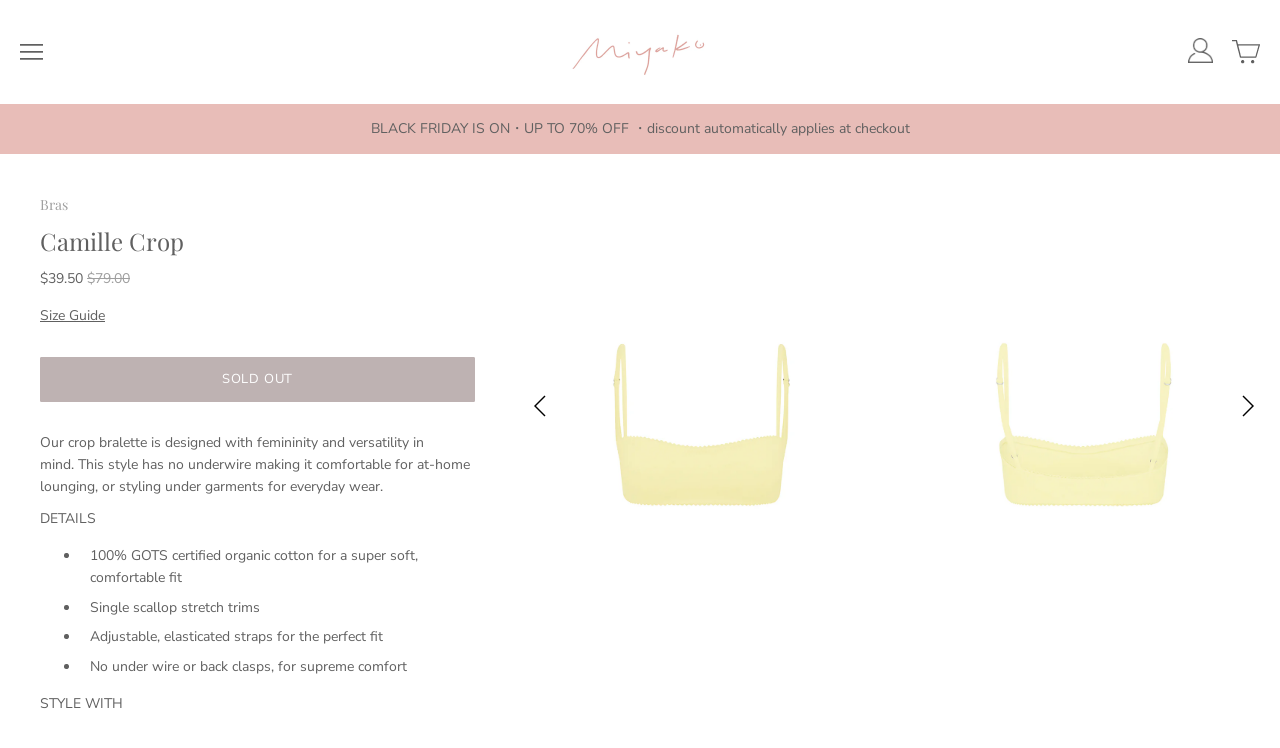

--- FILE ---
content_type: text/html; charset=utf-8
request_url: https://miyako-official.com/collections/bras/products/camille-crop-lemon
body_size: 26914
content:
<!doctype html>
<html class="no-js" lang="en">

<head>
  <!-- Global site tag (gtag.js) - Google Analytics -->
<script async src="https://www.googletagmanager.com/gtag/js?id=UA-150973238-1"></script>
<script>
  window.dataLayer = window.dataLayer || [];
  function gtag(){dataLayer.push(arguments);}
  gtag('js', new Date());

  gtag('config', 'UA-150973238-1');
</script>
  <meta name="p:domain_verify" content="b9c35ee4f58a59be8d96a800b7023eb1"/>
  <meta charset="utf-8">
  <meta http-equiv="x-ua-compatible" content="ie=edge">
<meta name="facebook-domain-verification" content="yav5gfu97fneg05tt4v3uqfbjwvagd" />
  <title>Camille Crop — Miyako Official</title>

  
    <meta name="description" content="Our crop bralette is designed with femininity and versatility in mind. This style has no underwire making it comfortable for at-home lounging, or styling under garments for everyday wear. DETAILS 100% GOTS certified organic cotton for a super soft, comfortable fit Single scallop stretch trims Adjustable, elasticated st" />
  
  
  <link rel="shortcut icon" href="//miyako-official.com/cdn/shop/files/Favicon_32x32.png?v=1614493579" type="image/png">


  
    <link rel="canonical" href="https://miyako-official.com/products/camille-crop-lemon" />
  

  <meta name="viewport" content="width=device-width" />

  <script>(function(H){H.className=H.className.replace(/\bno-js\b/,'js')})(document.documentElement)</script>

  <script>window.performance && window.performance.mark && window.performance.mark('shopify.content_for_header.start');</script><meta name="google-site-verification" content="E3fVOHdY0SorEhyEpzG6hna_BQi_BD8aiVUKaVCy5ws">
<meta id="shopify-digital-wallet" name="shopify-digital-wallet" content="/1849589829/digital_wallets/dialog">
<meta name="shopify-checkout-api-token" content="a7dc1486e91819b22ffbe14c7ccc2b7b">
<meta id="in-context-paypal-metadata" data-shop-id="1849589829" data-venmo-supported="false" data-environment="production" data-locale="en_US" data-paypal-v4="true" data-currency="AUD">
<link rel="alternate" type="application/json+oembed" href="https://miyako-official.com/products/camille-crop-lemon.oembed">
<script async="async" src="/checkouts/internal/preloads.js?locale=en-AU"></script>
<link rel="preconnect" href="https://shop.app" crossorigin="anonymous">
<script async="async" src="https://shop.app/checkouts/internal/preloads.js?locale=en-AU&shop_id=1849589829" crossorigin="anonymous"></script>
<script id="apple-pay-shop-capabilities" type="application/json">{"shopId":1849589829,"countryCode":"NZ","currencyCode":"AUD","merchantCapabilities":["supports3DS"],"merchantId":"gid:\/\/shopify\/Shop\/1849589829","merchantName":"Miyako Official","requiredBillingContactFields":["postalAddress","email","phone"],"requiredShippingContactFields":["postalAddress","email","phone"],"shippingType":"shipping","supportedNetworks":["visa","masterCard","amex","jcb"],"total":{"type":"pending","label":"Miyako Official","amount":"1.00"},"shopifyPaymentsEnabled":true,"supportsSubscriptions":true}</script>
<script id="shopify-features" type="application/json">{"accessToken":"a7dc1486e91819b22ffbe14c7ccc2b7b","betas":["rich-media-storefront-analytics"],"domain":"miyako-official.com","predictiveSearch":true,"shopId":1849589829,"locale":"en"}</script>
<script>var Shopify = Shopify || {};
Shopify.shop = "miyako-official.myshopify.com";
Shopify.locale = "en";
Shopify.currency = {"active":"AUD","rate":"1.0"};
Shopify.country = "AU";
Shopify.theme = {"name":"Developer Theme - August 2022 - A Place in the Sun","id":130970615994,"schema_name":"Vogue","schema_version":"4.4.0","theme_store_id":808,"role":"main"};
Shopify.theme.handle = "null";
Shopify.theme.style = {"id":null,"handle":null};
Shopify.cdnHost = "miyako-official.com/cdn";
Shopify.routes = Shopify.routes || {};
Shopify.routes.root = "/";</script>
<script type="module">!function(o){(o.Shopify=o.Shopify||{}).modules=!0}(window);</script>
<script>!function(o){function n(){var o=[];function n(){o.push(Array.prototype.slice.apply(arguments))}return n.q=o,n}var t=o.Shopify=o.Shopify||{};t.loadFeatures=n(),t.autoloadFeatures=n()}(window);</script>
<script>
  window.ShopifyPay = window.ShopifyPay || {};
  window.ShopifyPay.apiHost = "shop.app\/pay";
  window.ShopifyPay.redirectState = null;
</script>
<script id="shop-js-analytics" type="application/json">{"pageType":"product"}</script>
<script defer="defer" async type="module" src="//miyako-official.com/cdn/shopifycloud/shop-js/modules/v2/client.init-shop-cart-sync_BT-GjEfc.en.esm.js"></script>
<script defer="defer" async type="module" src="//miyako-official.com/cdn/shopifycloud/shop-js/modules/v2/chunk.common_D58fp_Oc.esm.js"></script>
<script defer="defer" async type="module" src="//miyako-official.com/cdn/shopifycloud/shop-js/modules/v2/chunk.modal_xMitdFEc.esm.js"></script>
<script type="module">
  await import("//miyako-official.com/cdn/shopifycloud/shop-js/modules/v2/client.init-shop-cart-sync_BT-GjEfc.en.esm.js");
await import("//miyako-official.com/cdn/shopifycloud/shop-js/modules/v2/chunk.common_D58fp_Oc.esm.js");
await import("//miyako-official.com/cdn/shopifycloud/shop-js/modules/v2/chunk.modal_xMitdFEc.esm.js");

  window.Shopify.SignInWithShop?.initShopCartSync?.({"fedCMEnabled":true,"windoidEnabled":true});

</script>
<script>
  window.Shopify = window.Shopify || {};
  if (!window.Shopify.featureAssets) window.Shopify.featureAssets = {};
  window.Shopify.featureAssets['shop-js'] = {"shop-cart-sync":["modules/v2/client.shop-cart-sync_DZOKe7Ll.en.esm.js","modules/v2/chunk.common_D58fp_Oc.esm.js","modules/v2/chunk.modal_xMitdFEc.esm.js"],"init-fed-cm":["modules/v2/client.init-fed-cm_B6oLuCjv.en.esm.js","modules/v2/chunk.common_D58fp_Oc.esm.js","modules/v2/chunk.modal_xMitdFEc.esm.js"],"shop-cash-offers":["modules/v2/client.shop-cash-offers_D2sdYoxE.en.esm.js","modules/v2/chunk.common_D58fp_Oc.esm.js","modules/v2/chunk.modal_xMitdFEc.esm.js"],"shop-login-button":["modules/v2/client.shop-login-button_QeVjl5Y3.en.esm.js","modules/v2/chunk.common_D58fp_Oc.esm.js","modules/v2/chunk.modal_xMitdFEc.esm.js"],"pay-button":["modules/v2/client.pay-button_DXTOsIq6.en.esm.js","modules/v2/chunk.common_D58fp_Oc.esm.js","modules/v2/chunk.modal_xMitdFEc.esm.js"],"shop-button":["modules/v2/client.shop-button_DQZHx9pm.en.esm.js","modules/v2/chunk.common_D58fp_Oc.esm.js","modules/v2/chunk.modal_xMitdFEc.esm.js"],"avatar":["modules/v2/client.avatar_BTnouDA3.en.esm.js"],"init-windoid":["modules/v2/client.init-windoid_CR1B-cfM.en.esm.js","modules/v2/chunk.common_D58fp_Oc.esm.js","modules/v2/chunk.modal_xMitdFEc.esm.js"],"init-shop-for-new-customer-accounts":["modules/v2/client.init-shop-for-new-customer-accounts_C_vY_xzh.en.esm.js","modules/v2/client.shop-login-button_QeVjl5Y3.en.esm.js","modules/v2/chunk.common_D58fp_Oc.esm.js","modules/v2/chunk.modal_xMitdFEc.esm.js"],"init-shop-email-lookup-coordinator":["modules/v2/client.init-shop-email-lookup-coordinator_BI7n9ZSv.en.esm.js","modules/v2/chunk.common_D58fp_Oc.esm.js","modules/v2/chunk.modal_xMitdFEc.esm.js"],"init-shop-cart-sync":["modules/v2/client.init-shop-cart-sync_BT-GjEfc.en.esm.js","modules/v2/chunk.common_D58fp_Oc.esm.js","modules/v2/chunk.modal_xMitdFEc.esm.js"],"shop-toast-manager":["modules/v2/client.shop-toast-manager_DiYdP3xc.en.esm.js","modules/v2/chunk.common_D58fp_Oc.esm.js","modules/v2/chunk.modal_xMitdFEc.esm.js"],"init-customer-accounts":["modules/v2/client.init-customer-accounts_D9ZNqS-Q.en.esm.js","modules/v2/client.shop-login-button_QeVjl5Y3.en.esm.js","modules/v2/chunk.common_D58fp_Oc.esm.js","modules/v2/chunk.modal_xMitdFEc.esm.js"],"init-customer-accounts-sign-up":["modules/v2/client.init-customer-accounts-sign-up_iGw4briv.en.esm.js","modules/v2/client.shop-login-button_QeVjl5Y3.en.esm.js","modules/v2/chunk.common_D58fp_Oc.esm.js","modules/v2/chunk.modal_xMitdFEc.esm.js"],"shop-follow-button":["modules/v2/client.shop-follow-button_CqMgW2wH.en.esm.js","modules/v2/chunk.common_D58fp_Oc.esm.js","modules/v2/chunk.modal_xMitdFEc.esm.js"],"checkout-modal":["modules/v2/client.checkout-modal_xHeaAweL.en.esm.js","modules/v2/chunk.common_D58fp_Oc.esm.js","modules/v2/chunk.modal_xMitdFEc.esm.js"],"shop-login":["modules/v2/client.shop-login_D91U-Q7h.en.esm.js","modules/v2/chunk.common_D58fp_Oc.esm.js","modules/v2/chunk.modal_xMitdFEc.esm.js"],"lead-capture":["modules/v2/client.lead-capture_BJmE1dJe.en.esm.js","modules/v2/chunk.common_D58fp_Oc.esm.js","modules/v2/chunk.modal_xMitdFEc.esm.js"],"payment-terms":["modules/v2/client.payment-terms_Ci9AEqFq.en.esm.js","modules/v2/chunk.common_D58fp_Oc.esm.js","modules/v2/chunk.modal_xMitdFEc.esm.js"]};
</script>
<script>(function() {
  var isLoaded = false;
  function asyncLoad() {
    if (isLoaded) return;
    isLoaded = true;
    var urls = ["https:\/\/instafeed.nfcube.com\/cdn\/fe1b9f1da6e7628da57e231686196ed1.js?shop=miyako-official.myshopify.com"];
    for (var i = 0; i < urls.length; i++) {
      var s = document.createElement('script');
      s.type = 'text/javascript';
      s.async = true;
      s.src = urls[i];
      var x = document.getElementsByTagName('script')[0];
      x.parentNode.insertBefore(s, x);
    }
  };
  if(window.attachEvent) {
    window.attachEvent('onload', asyncLoad);
  } else {
    window.addEventListener('load', asyncLoad, false);
  }
})();</script>
<script id="__st">var __st={"a":1849589829,"offset":39600,"reqid":"a62ea55e-a833-4258-9de9-721944d72b39-1769367453","pageurl":"miyako-official.com\/collections\/bras\/products\/camille-crop-lemon","u":"4b66c1e9f579","p":"product","rtyp":"product","rid":7075646144698};</script>
<script>window.ShopifyPaypalV4VisibilityTracking = true;</script>
<script id="captcha-bootstrap">!function(){'use strict';const t='contact',e='account',n='new_comment',o=[[t,t],['blogs',n],['comments',n],[t,'customer']],c=[[e,'customer_login'],[e,'guest_login'],[e,'recover_customer_password'],[e,'create_customer']],r=t=>t.map((([t,e])=>`form[action*='/${t}']:not([data-nocaptcha='true']) input[name='form_type'][value='${e}']`)).join(','),a=t=>()=>t?[...document.querySelectorAll(t)].map((t=>t.form)):[];function s(){const t=[...o],e=r(t);return a(e)}const i='password',u='form_key',d=['recaptcha-v3-token','g-recaptcha-response','h-captcha-response',i],f=()=>{try{return window.sessionStorage}catch{return}},m='__shopify_v',_=t=>t.elements[u];function p(t,e,n=!1){try{const o=window.sessionStorage,c=JSON.parse(o.getItem(e)),{data:r}=function(t){const{data:e,action:n}=t;return t[m]||n?{data:e,action:n}:{data:t,action:n}}(c);for(const[e,n]of Object.entries(r))t.elements[e]&&(t.elements[e].value=n);n&&o.removeItem(e)}catch(o){console.error('form repopulation failed',{error:o})}}const l='form_type',E='cptcha';function T(t){t.dataset[E]=!0}const w=window,h=w.document,L='Shopify',v='ce_forms',y='captcha';let A=!1;((t,e)=>{const n=(g='f06e6c50-85a8-45c8-87d0-21a2b65856fe',I='https://cdn.shopify.com/shopifycloud/storefront-forms-hcaptcha/ce_storefront_forms_captcha_hcaptcha.v1.5.2.iife.js',D={infoText:'Protected by hCaptcha',privacyText:'Privacy',termsText:'Terms'},(t,e,n)=>{const o=w[L][v],c=o.bindForm;if(c)return c(t,g,e,D).then(n);var r;o.q.push([[t,g,e,D],n]),r=I,A||(h.body.append(Object.assign(h.createElement('script'),{id:'captcha-provider',async:!0,src:r})),A=!0)});var g,I,D;w[L]=w[L]||{},w[L][v]=w[L][v]||{},w[L][v].q=[],w[L][y]=w[L][y]||{},w[L][y].protect=function(t,e){n(t,void 0,e),T(t)},Object.freeze(w[L][y]),function(t,e,n,w,h,L){const[v,y,A,g]=function(t,e,n){const i=e?o:[],u=t?c:[],d=[...i,...u],f=r(d),m=r(i),_=r(d.filter((([t,e])=>n.includes(e))));return[a(f),a(m),a(_),s()]}(w,h,L),I=t=>{const e=t.target;return e instanceof HTMLFormElement?e:e&&e.form},D=t=>v().includes(t);t.addEventListener('submit',(t=>{const e=I(t);if(!e)return;const n=D(e)&&!e.dataset.hcaptchaBound&&!e.dataset.recaptchaBound,o=_(e),c=g().includes(e)&&(!o||!o.value);(n||c)&&t.preventDefault(),c&&!n&&(function(t){try{if(!f())return;!function(t){const e=f();if(!e)return;const n=_(t);if(!n)return;const o=n.value;o&&e.removeItem(o)}(t);const e=Array.from(Array(32),(()=>Math.random().toString(36)[2])).join('');!function(t,e){_(t)||t.append(Object.assign(document.createElement('input'),{type:'hidden',name:u})),t.elements[u].value=e}(t,e),function(t,e){const n=f();if(!n)return;const o=[...t.querySelectorAll(`input[type='${i}']`)].map((({name:t})=>t)),c=[...d,...o],r={};for(const[a,s]of new FormData(t).entries())c.includes(a)||(r[a]=s);n.setItem(e,JSON.stringify({[m]:1,action:t.action,data:r}))}(t,e)}catch(e){console.error('failed to persist form',e)}}(e),e.submit())}));const S=(t,e)=>{t&&!t.dataset[E]&&(n(t,e.some((e=>e===t))),T(t))};for(const o of['focusin','change'])t.addEventListener(o,(t=>{const e=I(t);D(e)&&S(e,y())}));const B=e.get('form_key'),M=e.get(l),P=B&&M;t.addEventListener('DOMContentLoaded',(()=>{const t=y();if(P)for(const e of t)e.elements[l].value===M&&p(e,B);[...new Set([...A(),...v().filter((t=>'true'===t.dataset.shopifyCaptcha))])].forEach((e=>S(e,t)))}))}(h,new URLSearchParams(w.location.search),n,t,e,['guest_login'])})(!0,!0)}();</script>
<script integrity="sha256-4kQ18oKyAcykRKYeNunJcIwy7WH5gtpwJnB7kiuLZ1E=" data-source-attribution="shopify.loadfeatures" defer="defer" src="//miyako-official.com/cdn/shopifycloud/storefront/assets/storefront/load_feature-a0a9edcb.js" crossorigin="anonymous"></script>
<script crossorigin="anonymous" defer="defer" src="//miyako-official.com/cdn/shopifycloud/storefront/assets/shopify_pay/storefront-65b4c6d7.js?v=20250812"></script>
<script data-source-attribution="shopify.dynamic_checkout.dynamic.init">var Shopify=Shopify||{};Shopify.PaymentButton=Shopify.PaymentButton||{isStorefrontPortableWallets:!0,init:function(){window.Shopify.PaymentButton.init=function(){};var t=document.createElement("script");t.src="https://miyako-official.com/cdn/shopifycloud/portable-wallets/latest/portable-wallets.en.js",t.type="module",document.head.appendChild(t)}};
</script>
<script data-source-attribution="shopify.dynamic_checkout.buyer_consent">
  function portableWalletsHideBuyerConsent(e){var t=document.getElementById("shopify-buyer-consent"),n=document.getElementById("shopify-subscription-policy-button");t&&n&&(t.classList.add("hidden"),t.setAttribute("aria-hidden","true"),n.removeEventListener("click",e))}function portableWalletsShowBuyerConsent(e){var t=document.getElementById("shopify-buyer-consent"),n=document.getElementById("shopify-subscription-policy-button");t&&n&&(t.classList.remove("hidden"),t.removeAttribute("aria-hidden"),n.addEventListener("click",e))}window.Shopify?.PaymentButton&&(window.Shopify.PaymentButton.hideBuyerConsent=portableWalletsHideBuyerConsent,window.Shopify.PaymentButton.showBuyerConsent=portableWalletsShowBuyerConsent);
</script>
<script data-source-attribution="shopify.dynamic_checkout.cart.bootstrap">document.addEventListener("DOMContentLoaded",(function(){function t(){return document.querySelector("shopify-accelerated-checkout-cart, shopify-accelerated-checkout")}if(t())Shopify.PaymentButton.init();else{new MutationObserver((function(e,n){t()&&(Shopify.PaymentButton.init(),n.disconnect())})).observe(document.body,{childList:!0,subtree:!0})}}));
</script>
<link id="shopify-accelerated-checkout-styles" rel="stylesheet" media="screen" href="https://miyako-official.com/cdn/shopifycloud/portable-wallets/latest/accelerated-checkout-backwards-compat.css" crossorigin="anonymous">
<style id="shopify-accelerated-checkout-cart">
        #shopify-buyer-consent {
  margin-top: 1em;
  display: inline-block;
  width: 100%;
}

#shopify-buyer-consent.hidden {
  display: none;
}

#shopify-subscription-policy-button {
  background: none;
  border: none;
  padding: 0;
  text-decoration: underline;
  font-size: inherit;
  cursor: pointer;
}

#shopify-subscription-policy-button::before {
  box-shadow: none;
}

      </style>

<script>window.performance && window.performance.mark && window.performance.mark('shopify.content_for_header.end');</script>

  
  















<meta property="og:site_name" content="Miyako Official">
<meta property="og:url" content="https://miyako-official.com/products/camille-crop-lemon">
<meta property="og:title" content="Camille Crop">
<meta property="og:type" content="website">
<meta property="og:description" content="Our crop bralette is designed with femininity and versatility in mind. This style has no underwire making it comfortable for at-home lounging, or styling under garments for everyday wear. DETAILS 100% GOTS certified organic cotton for a super soft, comfortable fit Single scallop stretch trims Adjustable, elasticated st">




    
    
    

    
    
    <meta
      property="og:image"
      content="https://miyako-official.com/cdn/shop/products/CAMILLE-L-1-W_1200x1679.jpg?v=1685852842"
    />
    <meta
      property="og:image:secure_url"
      content="https://miyako-official.com/cdn/shop/products/CAMILLE-L-1-W_1200x1679.jpg?v=1685852842"
    />
    <meta property="og:image:width" content="1200" />
    <meta property="og:image:height" content="1679" />
    
    
    <meta property="og:image:alt" content="Camille Crop" />
  
















<meta name="twitter:title" content="Camille Crop">
<meta name="twitter:description" content="Our crop bralette is designed with femininity and versatility in mind. This style has no underwire making it comfortable for at-home lounging, or styling under garments for everyday wear. DETAILS 100% GOTS certified organic cotton for a super soft, comfortable fit Single scallop stretch trims Adjustable, elasticated st">


    
    
    
      
      
      <meta name="twitter:card" content="summary">
    
    
    <meta
      property="twitter:image"
      content="https://miyako-official.com/cdn/shop/products/CAMILLE-L-1-W_1200x1200_crop_center.jpg?v=1685852842"
    />
    <meta property="twitter:image:width" content="1200" />
    <meta property="twitter:image:height" content="1200" />
    
    
    <meta property="twitter:image:alt" content="Camille Crop" />
  



  <!-- Theme CSS -->
  <link href="//miyako-official.com/cdn/shop/t/18/assets/theme.scss.css?v=86695491613387272541763512441" rel="stylesheet" type="text/css" media="all" />
  <link href="//miyako-official.com/cdn/shop/t/18/assets/custom.css?v=105933448512891181231661315869" rel="stylesheet" type="text/css" media="all" />


  <!-- Theme object -->
  <script>
  var Theme = {};

  Theme.version = "4.4.0";

  Theme.addToCartText = "Add to cart";
  Theme.soldOutText = "Sold out";
  Theme.unavailableText = "Unavailable";
  Theme.processingText = "Processing...";
  Theme.gridSpacing = "10px";

  Theme.customerLoggedIn = false;

  Theme.currency ={
    "enable": true,
    "shopCurrency": "AUD",
    "defaultCurrency": "AUD",
    "displayFormat": "money_format",
    "moneyFormat": "${{amount}}",
    "moneyFormatNoCurrency": "${{amount}}",
    "moneyFormatCurrency": "${{amount}} AUD"
  };
</script>

  <!-- Global site tag (gtag.js) - Google Ads: 10894517148 -->
<script async src="https://www.googletagmanager.com/gtag/js?id=AW-10894517148"></script>
  <script src="https://ajax.googleapis.com/ajax/libs/jquery/3.6.0/jquery.min.js"></script>
<script>
  window.dataLayer = window.dataLayer || [];
  function gtag(){dataLayer.push(arguments);}
  gtag('js', new Date());

  gtag('config', 'AW-10894517148');
</script>
<!-- BEGIN app block: shopify://apps/klaviyo-email-marketing-sms/blocks/klaviyo-onsite-embed/2632fe16-c075-4321-a88b-50b567f42507 -->












  <script async src="https://static.klaviyo.com/onsite/js/TCw8MJ/klaviyo.js?company_id=TCw8MJ"></script>
  <script>!function(){if(!window.klaviyo){window._klOnsite=window._klOnsite||[];try{window.klaviyo=new Proxy({},{get:function(n,i){return"push"===i?function(){var n;(n=window._klOnsite).push.apply(n,arguments)}:function(){for(var n=arguments.length,o=new Array(n),w=0;w<n;w++)o[w]=arguments[w];var t="function"==typeof o[o.length-1]?o.pop():void 0,e=new Promise((function(n){window._klOnsite.push([i].concat(o,[function(i){t&&t(i),n(i)}]))}));return e}}})}catch(n){window.klaviyo=window.klaviyo||[],window.klaviyo.push=function(){var n;(n=window._klOnsite).push.apply(n,arguments)}}}}();</script>

  
    <script id="viewed_product">
      if (item == null) {
        var _learnq = _learnq || [];

        var MetafieldReviews = null
        var MetafieldYotpoRating = null
        var MetafieldYotpoCount = null
        var MetafieldLooxRating = null
        var MetafieldLooxCount = null
        var okendoProduct = null
        var okendoProductReviewCount = null
        var okendoProductReviewAverageValue = null
        try {
          // The following fields are used for Customer Hub recently viewed in order to add reviews.
          // This information is not part of __kla_viewed. Instead, it is part of __kla_viewed_reviewed_items
          MetafieldReviews = {};
          MetafieldYotpoRating = null
          MetafieldYotpoCount = null
          MetafieldLooxRating = null
          MetafieldLooxCount = null

          okendoProduct = null
          // If the okendo metafield is not legacy, it will error, which then requires the new json formatted data
          if (okendoProduct && 'error' in okendoProduct) {
            okendoProduct = null
          }
          okendoProductReviewCount = okendoProduct ? okendoProduct.reviewCount : null
          okendoProductReviewAverageValue = okendoProduct ? okendoProduct.reviewAverageValue : null
        } catch (error) {
          console.error('Error in Klaviyo onsite reviews tracking:', error);
        }

        var item = {
          Name: "Camille Crop",
          ProductID: 7075646144698,
          Categories: ["Bras","Sale"],
          ImageURL: "https://miyako-official.com/cdn/shop/products/CAMILLE-L-1-W_grande.jpg?v=1685852842",
          URL: "https://miyako-official.com/products/camille-crop-lemon",
          Brand: "Miyako",
          Price: "$39.50",
          Value: "39.50",
          CompareAtPrice: "$79.00"
        };
        _learnq.push(['track', 'Viewed Product', item]);
        _learnq.push(['trackViewedItem', {
          Title: item.Name,
          ItemId: item.ProductID,
          Categories: item.Categories,
          ImageUrl: item.ImageURL,
          Url: item.URL,
          Metadata: {
            Brand: item.Brand,
            Price: item.Price,
            Value: item.Value,
            CompareAtPrice: item.CompareAtPrice
          },
          metafields:{
            reviews: MetafieldReviews,
            yotpo:{
              rating: MetafieldYotpoRating,
              count: MetafieldYotpoCount,
            },
            loox:{
              rating: MetafieldLooxRating,
              count: MetafieldLooxCount,
            },
            okendo: {
              rating: okendoProductReviewAverageValue,
              count: okendoProductReviewCount,
            }
          }
        }]);
      }
    </script>
  




  <script>
    window.klaviyoReviewsProductDesignMode = false
  </script>







<!-- END app block --><link href="https://monorail-edge.shopifysvc.com" rel="dns-prefetch">
<script>(function(){if ("sendBeacon" in navigator && "performance" in window) {try {var session_token_from_headers = performance.getEntriesByType('navigation')[0].serverTiming.find(x => x.name == '_s').description;} catch {var session_token_from_headers = undefined;}var session_cookie_matches = document.cookie.match(/_shopify_s=([^;]*)/);var session_token_from_cookie = session_cookie_matches && session_cookie_matches.length === 2 ? session_cookie_matches[1] : "";var session_token = session_token_from_headers || session_token_from_cookie || "";function handle_abandonment_event(e) {var entries = performance.getEntries().filter(function(entry) {return /monorail-edge.shopifysvc.com/.test(entry.name);});if (!window.abandonment_tracked && entries.length === 0) {window.abandonment_tracked = true;var currentMs = Date.now();var navigation_start = performance.timing.navigationStart;var payload = {shop_id: 1849589829,url: window.location.href,navigation_start,duration: currentMs - navigation_start,session_token,page_type: "product"};window.navigator.sendBeacon("https://monorail-edge.shopifysvc.com/v1/produce", JSON.stringify({schema_id: "online_store_buyer_site_abandonment/1.1",payload: payload,metadata: {event_created_at_ms: currentMs,event_sent_at_ms: currentMs}}));}}window.addEventListener('pagehide', handle_abandonment_event);}}());</script>
<script id="web-pixels-manager-setup">(function e(e,d,r,n,o){if(void 0===o&&(o={}),!Boolean(null===(a=null===(i=window.Shopify)||void 0===i?void 0:i.analytics)||void 0===a?void 0:a.replayQueue)){var i,a;window.Shopify=window.Shopify||{};var t=window.Shopify;t.analytics=t.analytics||{};var s=t.analytics;s.replayQueue=[],s.publish=function(e,d,r){return s.replayQueue.push([e,d,r]),!0};try{self.performance.mark("wpm:start")}catch(e){}var l=function(){var e={modern:/Edge?\/(1{2}[4-9]|1[2-9]\d|[2-9]\d{2}|\d{4,})\.\d+(\.\d+|)|Firefox\/(1{2}[4-9]|1[2-9]\d|[2-9]\d{2}|\d{4,})\.\d+(\.\d+|)|Chrom(ium|e)\/(9{2}|\d{3,})\.\d+(\.\d+|)|(Maci|X1{2}).+ Version\/(15\.\d+|(1[6-9]|[2-9]\d|\d{3,})\.\d+)([,.]\d+|)( \(\w+\)|)( Mobile\/\w+|) Safari\/|Chrome.+OPR\/(9{2}|\d{3,})\.\d+\.\d+|(CPU[ +]OS|iPhone[ +]OS|CPU[ +]iPhone|CPU IPhone OS|CPU iPad OS)[ +]+(15[._]\d+|(1[6-9]|[2-9]\d|\d{3,})[._]\d+)([._]\d+|)|Android:?[ /-](13[3-9]|1[4-9]\d|[2-9]\d{2}|\d{4,})(\.\d+|)(\.\d+|)|Android.+Firefox\/(13[5-9]|1[4-9]\d|[2-9]\d{2}|\d{4,})\.\d+(\.\d+|)|Android.+Chrom(ium|e)\/(13[3-9]|1[4-9]\d|[2-9]\d{2}|\d{4,})\.\d+(\.\d+|)|SamsungBrowser\/([2-9]\d|\d{3,})\.\d+/,legacy:/Edge?\/(1[6-9]|[2-9]\d|\d{3,})\.\d+(\.\d+|)|Firefox\/(5[4-9]|[6-9]\d|\d{3,})\.\d+(\.\d+|)|Chrom(ium|e)\/(5[1-9]|[6-9]\d|\d{3,})\.\d+(\.\d+|)([\d.]+$|.*Safari\/(?![\d.]+ Edge\/[\d.]+$))|(Maci|X1{2}).+ Version\/(10\.\d+|(1[1-9]|[2-9]\d|\d{3,})\.\d+)([,.]\d+|)( \(\w+\)|)( Mobile\/\w+|) Safari\/|Chrome.+OPR\/(3[89]|[4-9]\d|\d{3,})\.\d+\.\d+|(CPU[ +]OS|iPhone[ +]OS|CPU[ +]iPhone|CPU IPhone OS|CPU iPad OS)[ +]+(10[._]\d+|(1[1-9]|[2-9]\d|\d{3,})[._]\d+)([._]\d+|)|Android:?[ /-](13[3-9]|1[4-9]\d|[2-9]\d{2}|\d{4,})(\.\d+|)(\.\d+|)|Mobile Safari.+OPR\/([89]\d|\d{3,})\.\d+\.\d+|Android.+Firefox\/(13[5-9]|1[4-9]\d|[2-9]\d{2}|\d{4,})\.\d+(\.\d+|)|Android.+Chrom(ium|e)\/(13[3-9]|1[4-9]\d|[2-9]\d{2}|\d{4,})\.\d+(\.\d+|)|Android.+(UC? ?Browser|UCWEB|U3)[ /]?(15\.([5-9]|\d{2,})|(1[6-9]|[2-9]\d|\d{3,})\.\d+)\.\d+|SamsungBrowser\/(5\.\d+|([6-9]|\d{2,})\.\d+)|Android.+MQ{2}Browser\/(14(\.(9|\d{2,})|)|(1[5-9]|[2-9]\d|\d{3,})(\.\d+|))(\.\d+|)|K[Aa][Ii]OS\/(3\.\d+|([4-9]|\d{2,})\.\d+)(\.\d+|)/},d=e.modern,r=e.legacy,n=navigator.userAgent;return n.match(d)?"modern":n.match(r)?"legacy":"unknown"}(),u="modern"===l?"modern":"legacy",c=(null!=n?n:{modern:"",legacy:""})[u],f=function(e){return[e.baseUrl,"/wpm","/b",e.hashVersion,"modern"===e.buildTarget?"m":"l",".js"].join("")}({baseUrl:d,hashVersion:r,buildTarget:u}),m=function(e){var d=e.version,r=e.bundleTarget,n=e.surface,o=e.pageUrl,i=e.monorailEndpoint;return{emit:function(e){var a=e.status,t=e.errorMsg,s=(new Date).getTime(),l=JSON.stringify({metadata:{event_sent_at_ms:s},events:[{schema_id:"web_pixels_manager_load/3.1",payload:{version:d,bundle_target:r,page_url:o,status:a,surface:n,error_msg:t},metadata:{event_created_at_ms:s}}]});if(!i)return console&&console.warn&&console.warn("[Web Pixels Manager] No Monorail endpoint provided, skipping logging."),!1;try{return self.navigator.sendBeacon.bind(self.navigator)(i,l)}catch(e){}var u=new XMLHttpRequest;try{return u.open("POST",i,!0),u.setRequestHeader("Content-Type","text/plain"),u.send(l),!0}catch(e){return console&&console.warn&&console.warn("[Web Pixels Manager] Got an unhandled error while logging to Monorail."),!1}}}}({version:r,bundleTarget:l,surface:e.surface,pageUrl:self.location.href,monorailEndpoint:e.monorailEndpoint});try{o.browserTarget=l,function(e){var d=e.src,r=e.async,n=void 0===r||r,o=e.onload,i=e.onerror,a=e.sri,t=e.scriptDataAttributes,s=void 0===t?{}:t,l=document.createElement("script"),u=document.querySelector("head"),c=document.querySelector("body");if(l.async=n,l.src=d,a&&(l.integrity=a,l.crossOrigin="anonymous"),s)for(var f in s)if(Object.prototype.hasOwnProperty.call(s,f))try{l.dataset[f]=s[f]}catch(e){}if(o&&l.addEventListener("load",o),i&&l.addEventListener("error",i),u)u.appendChild(l);else{if(!c)throw new Error("Did not find a head or body element to append the script");c.appendChild(l)}}({src:f,async:!0,onload:function(){if(!function(){var e,d;return Boolean(null===(d=null===(e=window.Shopify)||void 0===e?void 0:e.analytics)||void 0===d?void 0:d.initialized)}()){var d=window.webPixelsManager.init(e)||void 0;if(d){var r=window.Shopify.analytics;r.replayQueue.forEach((function(e){var r=e[0],n=e[1],o=e[2];d.publishCustomEvent(r,n,o)})),r.replayQueue=[],r.publish=d.publishCustomEvent,r.visitor=d.visitor,r.initialized=!0}}},onerror:function(){return m.emit({status:"failed",errorMsg:"".concat(f," has failed to load")})},sri:function(e){var d=/^sha384-[A-Za-z0-9+/=]+$/;return"string"==typeof e&&d.test(e)}(c)?c:"",scriptDataAttributes:o}),m.emit({status:"loading"})}catch(e){m.emit({status:"failed",errorMsg:(null==e?void 0:e.message)||"Unknown error"})}}})({shopId: 1849589829,storefrontBaseUrl: "https://miyako-official.com",extensionsBaseUrl: "https://extensions.shopifycdn.com/cdn/shopifycloud/web-pixels-manager",monorailEndpoint: "https://monorail-edge.shopifysvc.com/unstable/produce_batch",surface: "storefront-renderer",enabledBetaFlags: ["2dca8a86"],webPixelsConfigList: [{"id":"598114490","configuration":"{\"config\":\"{\\\"pixel_id\\\":\\\"GT-MBH3JP3\\\",\\\"target_country\\\":\\\"AU\\\",\\\"gtag_events\\\":[{\\\"type\\\":\\\"purchase\\\",\\\"action_label\\\":\\\"MC-KB9DK6GMQ1\\\"},{\\\"type\\\":\\\"page_view\\\",\\\"action_label\\\":\\\"MC-KB9DK6GMQ1\\\"},{\\\"type\\\":\\\"view_item\\\",\\\"action_label\\\":\\\"MC-KB9DK6GMQ1\\\"}],\\\"enable_monitoring_mode\\\":false}\"}","eventPayloadVersion":"v1","runtimeContext":"OPEN","scriptVersion":"b2a88bafab3e21179ed38636efcd8a93","type":"APP","apiClientId":1780363,"privacyPurposes":[],"dataSharingAdjustments":{"protectedCustomerApprovalScopes":["read_customer_address","read_customer_email","read_customer_name","read_customer_personal_data","read_customer_phone"]}},{"id":"481001658","configuration":"{\"pixelCode\":\"C8SGF07271UG62BD6K80\"}","eventPayloadVersion":"v1","runtimeContext":"STRICT","scriptVersion":"22e92c2ad45662f435e4801458fb78cc","type":"APP","apiClientId":4383523,"privacyPurposes":["ANALYTICS","MARKETING","SALE_OF_DATA"],"dataSharingAdjustments":{"protectedCustomerApprovalScopes":["read_customer_address","read_customer_email","read_customer_name","read_customer_personal_data","read_customer_phone"]}},{"id":"171114682","configuration":"{\"pixel_id\":\"2744662682225139\",\"pixel_type\":\"facebook_pixel\",\"metaapp_system_user_token\":\"-\"}","eventPayloadVersion":"v1","runtimeContext":"OPEN","scriptVersion":"ca16bc87fe92b6042fbaa3acc2fbdaa6","type":"APP","apiClientId":2329312,"privacyPurposes":["ANALYTICS","MARKETING","SALE_OF_DATA"],"dataSharingAdjustments":{"protectedCustomerApprovalScopes":["read_customer_address","read_customer_email","read_customer_name","read_customer_personal_data","read_customer_phone"]}},{"id":"96993466","configuration":"{\"tagID\":\"2614483848003\"}","eventPayloadVersion":"v1","runtimeContext":"STRICT","scriptVersion":"18031546ee651571ed29edbe71a3550b","type":"APP","apiClientId":3009811,"privacyPurposes":["ANALYTICS","MARKETING","SALE_OF_DATA"],"dataSharingAdjustments":{"protectedCustomerApprovalScopes":["read_customer_address","read_customer_email","read_customer_name","read_customer_personal_data","read_customer_phone"]}},{"id":"shopify-app-pixel","configuration":"{}","eventPayloadVersion":"v1","runtimeContext":"STRICT","scriptVersion":"0450","apiClientId":"shopify-pixel","type":"APP","privacyPurposes":["ANALYTICS","MARKETING"]},{"id":"shopify-custom-pixel","eventPayloadVersion":"v1","runtimeContext":"LAX","scriptVersion":"0450","apiClientId":"shopify-pixel","type":"CUSTOM","privacyPurposes":["ANALYTICS","MARKETING"]}],isMerchantRequest: false,initData: {"shop":{"name":"Miyako Official","paymentSettings":{"currencyCode":"AUD"},"myshopifyDomain":"miyako-official.myshopify.com","countryCode":"NZ","storefrontUrl":"https:\/\/miyako-official.com"},"customer":null,"cart":null,"checkout":null,"productVariants":[{"price":{"amount":39.5,"currencyCode":"AUD"},"product":{"title":"Camille Crop","vendor":"Miyako","id":"7075646144698","untranslatedTitle":"Camille Crop","url":"\/products\/camille-crop-lemon","type":"Top"},"id":"41364134232250","image":{"src":"\/\/miyako-official.com\/cdn\/shop\/products\/CAMILLE-L-1-W.jpg?v=1685852842"},"sku":"MKL0205-C-1","title":"XS","untranslatedTitle":"XS"},{"price":{"amount":55.0,"currencyCode":"AUD"},"product":{"title":"Camille Crop","vendor":"Miyako","id":"7075646144698","untranslatedTitle":"Camille Crop","url":"\/products\/camille-crop-lemon","type":"Top"},"id":"41364134265018","image":{"src":"\/\/miyako-official.com\/cdn\/shop\/products\/CAMILLE-L-1-W.jpg?v=1685852842"},"sku":"MKL0205-C-2","title":"S","untranslatedTitle":"S"},{"price":{"amount":55.0,"currencyCode":"AUD"},"product":{"title":"Camille Crop","vendor":"Miyako","id":"7075646144698","untranslatedTitle":"Camille Crop","url":"\/products\/camille-crop-lemon","type":"Top"},"id":"41364134297786","image":{"src":"\/\/miyako-official.com\/cdn\/shop\/products\/CAMILLE-L-1-W.jpg?v=1685852842"},"sku":"MKL0205-C-3","title":"M","untranslatedTitle":"M"},{"price":{"amount":55.0,"currencyCode":"AUD"},"product":{"title":"Camille Crop","vendor":"Miyako","id":"7075646144698","untranslatedTitle":"Camille Crop","url":"\/products\/camille-crop-lemon","type":"Top"},"id":"41364134330554","image":{"src":"\/\/miyako-official.com\/cdn\/shop\/products\/CAMILLE-L-1-W.jpg?v=1685852842"},"sku":"MKL0205-C-4","title":"L","untranslatedTitle":"L"},{"price":{"amount":55.0,"currencyCode":"AUD"},"product":{"title":"Camille Crop","vendor":"Miyako","id":"7075646144698","untranslatedTitle":"Camille Crop","url":"\/products\/camille-crop-lemon","type":"Top"},"id":"41364139835578","image":{"src":"\/\/miyako-official.com\/cdn\/shop\/products\/CAMILLE-L-1-W.jpg?v=1685852842"},"sku":"MKL0205-C-5","title":"XL","untranslatedTitle":"XL"}],"purchasingCompany":null},},"https://miyako-official.com/cdn","fcfee988w5aeb613cpc8e4bc33m6693e112",{"modern":"","legacy":""},{"shopId":"1849589829","storefrontBaseUrl":"https:\/\/miyako-official.com","extensionBaseUrl":"https:\/\/extensions.shopifycdn.com\/cdn\/shopifycloud\/web-pixels-manager","surface":"storefront-renderer","enabledBetaFlags":"[\"2dca8a86\"]","isMerchantRequest":"false","hashVersion":"fcfee988w5aeb613cpc8e4bc33m6693e112","publish":"custom","events":"[[\"page_viewed\",{}],[\"product_viewed\",{\"productVariant\":{\"price\":{\"amount\":39.5,\"currencyCode\":\"AUD\"},\"product\":{\"title\":\"Camille Crop\",\"vendor\":\"Miyako\",\"id\":\"7075646144698\",\"untranslatedTitle\":\"Camille Crop\",\"url\":\"\/products\/camille-crop-lemon\",\"type\":\"Top\"},\"id\":\"41364134232250\",\"image\":{\"src\":\"\/\/miyako-official.com\/cdn\/shop\/products\/CAMILLE-L-1-W.jpg?v=1685852842\"},\"sku\":\"MKL0205-C-1\",\"title\":\"XS\",\"untranslatedTitle\":\"XS\"}}]]"});</script><script>
  window.ShopifyAnalytics = window.ShopifyAnalytics || {};
  window.ShopifyAnalytics.meta = window.ShopifyAnalytics.meta || {};
  window.ShopifyAnalytics.meta.currency = 'AUD';
  var meta = {"product":{"id":7075646144698,"gid":"gid:\/\/shopify\/Product\/7075646144698","vendor":"Miyako","type":"Top","handle":"camille-crop-lemon","variants":[{"id":41364134232250,"price":3950,"name":"Camille Crop - XS","public_title":"XS","sku":"MKL0205-C-1"},{"id":41364134265018,"price":5500,"name":"Camille Crop - S","public_title":"S","sku":"MKL0205-C-2"},{"id":41364134297786,"price":5500,"name":"Camille Crop - M","public_title":"M","sku":"MKL0205-C-3"},{"id":41364134330554,"price":5500,"name":"Camille Crop - L","public_title":"L","sku":"MKL0205-C-4"},{"id":41364139835578,"price":5500,"name":"Camille Crop - XL","public_title":"XL","sku":"MKL0205-C-5"}],"remote":false},"page":{"pageType":"product","resourceType":"product","resourceId":7075646144698,"requestId":"a62ea55e-a833-4258-9de9-721944d72b39-1769367453"}};
  for (var attr in meta) {
    window.ShopifyAnalytics.meta[attr] = meta[attr];
  }
</script>
<script class="analytics">
  (function () {
    var customDocumentWrite = function(content) {
      var jquery = null;

      if (window.jQuery) {
        jquery = window.jQuery;
      } else if (window.Checkout && window.Checkout.$) {
        jquery = window.Checkout.$;
      }

      if (jquery) {
        jquery('body').append(content);
      }
    };

    var hasLoggedConversion = function(token) {
      if (token) {
        return document.cookie.indexOf('loggedConversion=' + token) !== -1;
      }
      return false;
    }

    var setCookieIfConversion = function(token) {
      if (token) {
        var twoMonthsFromNow = new Date(Date.now());
        twoMonthsFromNow.setMonth(twoMonthsFromNow.getMonth() + 2);

        document.cookie = 'loggedConversion=' + token + '; expires=' + twoMonthsFromNow;
      }
    }

    var trekkie = window.ShopifyAnalytics.lib = window.trekkie = window.trekkie || [];
    if (trekkie.integrations) {
      return;
    }
    trekkie.methods = [
      'identify',
      'page',
      'ready',
      'track',
      'trackForm',
      'trackLink'
    ];
    trekkie.factory = function(method) {
      return function() {
        var args = Array.prototype.slice.call(arguments);
        args.unshift(method);
        trekkie.push(args);
        return trekkie;
      };
    };
    for (var i = 0; i < trekkie.methods.length; i++) {
      var key = trekkie.methods[i];
      trekkie[key] = trekkie.factory(key);
    }
    trekkie.load = function(config) {
      trekkie.config = config || {};
      trekkie.config.initialDocumentCookie = document.cookie;
      var first = document.getElementsByTagName('script')[0];
      var script = document.createElement('script');
      script.type = 'text/javascript';
      script.onerror = function(e) {
        var scriptFallback = document.createElement('script');
        scriptFallback.type = 'text/javascript';
        scriptFallback.onerror = function(error) {
                var Monorail = {
      produce: function produce(monorailDomain, schemaId, payload) {
        var currentMs = new Date().getTime();
        var event = {
          schema_id: schemaId,
          payload: payload,
          metadata: {
            event_created_at_ms: currentMs,
            event_sent_at_ms: currentMs
          }
        };
        return Monorail.sendRequest("https://" + monorailDomain + "/v1/produce", JSON.stringify(event));
      },
      sendRequest: function sendRequest(endpointUrl, payload) {
        // Try the sendBeacon API
        if (window && window.navigator && typeof window.navigator.sendBeacon === 'function' && typeof window.Blob === 'function' && !Monorail.isIos12()) {
          var blobData = new window.Blob([payload], {
            type: 'text/plain'
          });

          if (window.navigator.sendBeacon(endpointUrl, blobData)) {
            return true;
          } // sendBeacon was not successful

        } // XHR beacon

        var xhr = new XMLHttpRequest();

        try {
          xhr.open('POST', endpointUrl);
          xhr.setRequestHeader('Content-Type', 'text/plain');
          xhr.send(payload);
        } catch (e) {
          console.log(e);
        }

        return false;
      },
      isIos12: function isIos12() {
        return window.navigator.userAgent.lastIndexOf('iPhone; CPU iPhone OS 12_') !== -1 || window.navigator.userAgent.lastIndexOf('iPad; CPU OS 12_') !== -1;
      }
    };
    Monorail.produce('monorail-edge.shopifysvc.com',
      'trekkie_storefront_load_errors/1.1',
      {shop_id: 1849589829,
      theme_id: 130970615994,
      app_name: "storefront",
      context_url: window.location.href,
      source_url: "//miyako-official.com/cdn/s/trekkie.storefront.8d95595f799fbf7e1d32231b9a28fd43b70c67d3.min.js"});

        };
        scriptFallback.async = true;
        scriptFallback.src = '//miyako-official.com/cdn/s/trekkie.storefront.8d95595f799fbf7e1d32231b9a28fd43b70c67d3.min.js';
        first.parentNode.insertBefore(scriptFallback, first);
      };
      script.async = true;
      script.src = '//miyako-official.com/cdn/s/trekkie.storefront.8d95595f799fbf7e1d32231b9a28fd43b70c67d3.min.js';
      first.parentNode.insertBefore(script, first);
    };
    trekkie.load(
      {"Trekkie":{"appName":"storefront","development":false,"defaultAttributes":{"shopId":1849589829,"isMerchantRequest":null,"themeId":130970615994,"themeCityHash":"11760064660563832459","contentLanguage":"en","currency":"AUD","eventMetadataId":"6d78e80b-75fe-4034-9f5c-c316002b7767"},"isServerSideCookieWritingEnabled":true,"monorailRegion":"shop_domain","enabledBetaFlags":["65f19447"]},"Session Attribution":{},"S2S":{"facebookCapiEnabled":true,"source":"trekkie-storefront-renderer","apiClientId":580111}}
    );

    var loaded = false;
    trekkie.ready(function() {
      if (loaded) return;
      loaded = true;

      window.ShopifyAnalytics.lib = window.trekkie;

      var originalDocumentWrite = document.write;
      document.write = customDocumentWrite;
      try { window.ShopifyAnalytics.merchantGoogleAnalytics.call(this); } catch(error) {};
      document.write = originalDocumentWrite;

      window.ShopifyAnalytics.lib.page(null,{"pageType":"product","resourceType":"product","resourceId":7075646144698,"requestId":"a62ea55e-a833-4258-9de9-721944d72b39-1769367453","shopifyEmitted":true});

      var match = window.location.pathname.match(/checkouts\/(.+)\/(thank_you|post_purchase)/)
      var token = match? match[1]: undefined;
      if (!hasLoggedConversion(token)) {
        setCookieIfConversion(token);
        window.ShopifyAnalytics.lib.track("Viewed Product",{"currency":"AUD","variantId":41364134232250,"productId":7075646144698,"productGid":"gid:\/\/shopify\/Product\/7075646144698","name":"Camille Crop - XS","price":"39.50","sku":"MKL0205-C-1","brand":"Miyako","variant":"XS","category":"Top","nonInteraction":true,"remote":false},undefined,undefined,{"shopifyEmitted":true});
      window.ShopifyAnalytics.lib.track("monorail:\/\/trekkie_storefront_viewed_product\/1.1",{"currency":"AUD","variantId":41364134232250,"productId":7075646144698,"productGid":"gid:\/\/shopify\/Product\/7075646144698","name":"Camille Crop - XS","price":"39.50","sku":"MKL0205-C-1","brand":"Miyako","variant":"XS","category":"Top","nonInteraction":true,"remote":false,"referer":"https:\/\/miyako-official.com\/collections\/bras\/products\/camille-crop-lemon"});
      }
    });


        var eventsListenerScript = document.createElement('script');
        eventsListenerScript.async = true;
        eventsListenerScript.src = "//miyako-official.com/cdn/shopifycloud/storefront/assets/shop_events_listener-3da45d37.js";
        document.getElementsByTagName('head')[0].appendChild(eventsListenerScript);

})();</script>
  <script>
  if (!window.ga || (window.ga && typeof window.ga !== 'function')) {
    window.ga = function ga() {
      (window.ga.q = window.ga.q || []).push(arguments);
      if (window.Shopify && window.Shopify.analytics && typeof window.Shopify.analytics.publish === 'function') {
        window.Shopify.analytics.publish("ga_stub_called", {}, {sendTo: "google_osp_migration"});
      }
      console.error("Shopify's Google Analytics stub called with:", Array.from(arguments), "\nSee https://help.shopify.com/manual/promoting-marketing/pixels/pixel-migration#google for more information.");
    };
    if (window.Shopify && window.Shopify.analytics && typeof window.Shopify.analytics.publish === 'function') {
      window.Shopify.analytics.publish("ga_stub_initialized", {}, {sendTo: "google_osp_migration"});
    }
  }
</script>
<script
  defer
  src="https://miyako-official.com/cdn/shopifycloud/perf-kit/shopify-perf-kit-3.0.4.min.js"
  data-application="storefront-renderer"
  data-shop-id="1849589829"
  data-render-region="gcp-us-east1"
  data-page-type="product"
  data-theme-instance-id="130970615994"
  data-theme-name="Vogue"
  data-theme-version="4.4.0"
  data-monorail-region="shop_domain"
  data-resource-timing-sampling-rate="10"
  data-shs="true"
  data-shs-beacon="true"
  data-shs-export-with-fetch="true"
  data-shs-logs-sample-rate="1"
  data-shs-beacon-endpoint="https://miyako-official.com/api/collect"
></script>
</head>

<body class="
template-product  product-sidebar-visible
  popupclass">
  <div class="svg-sprite" style="width:0; height:0; visibility:hidden; position: absolute;">
  <svg xmlns="http://www.w3.org/2000/svg">
    <symbol viewBox="0 0 19 12" id="icon-arrow-left" xmlns="http://www.w3.org/2000/svg"><path fill-rule="evenodd" d="M18.5 5.933a.487.487 0 0 1-.48.493H2.075L6.2 10.66a.498.498 0 0 1 0 .697.472.472 0 0 1-.68 0L.64 6.348a.502.502 0 0 1 0-.698L5.52.644a.472.472 0 0 1 .68 0 .502.502 0 0 1 0 .697l-3.994 4.1H18.02c.265 0 .48.22.48.493z"/></symbol>
    <symbol viewBox="0 0 19 12" id="icon-arrow-right" xmlns="http://www.w3.org/2000/svg"><path fill-rule="evenodd" d="M.98 5.574h15.944L12.8 1.34a.498.498 0 0 1-.14-.347c0-.126.046-.252.14-.35a.472.472 0 0 1 .68 0l4.88 5.008a.502.502 0 0 1 0 .698l-4.88 5.008a.472.472 0 0 1-.68 0 .502.502 0 0 1 0-.697l3.994-4.1H.98a.487.487 0 0 1-.48-.493c0-.272.215-.493.48-.493z"/></symbol>
    <symbol viewBox="0 -1 9 6" id="icon-disclose"><path fill="currentColor" d="M9 .91L4.5 5 0 .91 1 0l3.5 3.182L8 0l1 .91z"/></symbol>
    <symbol viewBox="0 0 100 100" id="icon-flickity-arrow" xmlns="http://www.w3.org/2000/svg"><path fill-rule="evenodd" d="M93.856 49.68c0 1.31-1.037 2.374-2.315 2.374H14.735l19.87 20.388a2.4 2.4 0 0 1 .678 1.68 2.4 2.4 0 0 1-.677 1.678 2.274 2.274 0 0 1-3.274 0L7.823 51.68a2.418 2.418 0 0 1 0-3.358L31.332 24.2a2.274 2.274 0 0 1 3.274 0 2.418 2.418 0 0 1 0 3.358L15.36 47.304h76.18c1.28 0 2.316 1.064 2.316 2.375z"/></symbol>
    <symbol viewBox="0 0 83 83" id="icon-loading-large" xmlns="http://www.w3.org/2000/svg"><path fill="currentColor" d="M83 41.5C83 64.42 64.42 83 41.5 83v-2C63.315 81 81 63.315 81 41.5h2z"/></symbol>
    <symbol viewBox="0 0 24 24" id="icon-loading-small" xmlns="http://www.w3.org/2000/svg"><path fill="currentColor" d="M24 12c0 6.627-5.373 12-12 12v-1.412c5.848 0 10.588-4.74 10.588-10.588H24z"/></symbol>
    <symbol viewBox="0 0 125 102" id="icon-quotations" xmlns="http://www.w3.org/2000/svg"><path d="M25.787 0C11.614 0 0 10.827 0 25.787 0 41.93 11.614 51.575 25.787 51.575c5.71 0 10.827-2.166 14.961-5.315.787 2.362 1.181 4.921 1.181 8.464 0 15.748-14.173 32.678-30.709 39.567l3.74 7.284C43.505 88.189 56.497 65.55 56.497 39.37c0-6.496-1.181-17.716-6.89-26.575C44.685 5.118 37.402 0 25.787 0zm68.504 0C80.315 0 68.504 10.827 68.504 25.787c0 16.142 11.811 25.788 25.787 25.788 5.709 0 11.024-2.166 14.961-5.315.787 2.362 1.181 4.921 1.181 8.464 0 15.748-14.173 32.678-30.709 39.567l3.74 7.284C112.009 88.189 125 65.55 125 39.37c0-6.496-1.181-17.716-6.89-26.575C113.19 5.118 106.102 0 94.291 0z"/></symbol>
    <symbol viewBox="0 0 32 32" id="icon-social-email" xmlns="http://www.w3.org/2000/svg"><path d="M9.362 14.686L0 7.491v16.553l9.362-9.358zM31.918 4.149H.11L16 16.355 31.918 4.149zM20.457 16.366L16 19.783l-4.464-3.429L.039 27.851h31.904L20.457 16.365zm2.172-1.669L32 24.068V7.508l-9.371 7.191z"/></symbol>
    <symbol viewBox="0 0 32 32" id="icon-social-facebook" xmlns="http://www.w3.org/2000/svg"><path d="M18.637 17.53h4.735L24 12.015h-5.363l.009-4.292c0-1.437.146-2.208 2.362-2.208h2.957V0h-4.733c-5.687 0-7.69 2.673-7.69 7.174v4.843H7.999v5.511h3.545V32h7.093V17.53z"/></symbol>
    <symbol viewBox="0 0 32 32" id="icon-social-fancy" xmlns="http://www.w3.org/2000/svg"><path d="M27.104 9.334q0-3.875-3.271-6.603T15.979.002 8.146 2.731t-3.25 6.603v12.458q0 .75.687 1.313t1.646.562h6.041v6.041q0 .959.792 1.624t1.916.667 1.937-.667.813-1.624v-6.041h6.082q.959 0 1.624-.562t.667-1.313V9.334z"/></symbol>
    <symbol viewBox="0 0 32 32" id="icon-social-google" xmlns="http://www.w3.org/2000/svg"><path d="M28.418 14.079v-3.763H25.95v3.761h-3.661v2.592h3.661v3.845h2.468v-3.845H32v-2.592h-3.582zm-18.228-.335v4.263h5.491c-.87 2.756-2.231 4.263-5.491 4.263-3.345 0-5.972-2.842-5.972-6.353 0-3.51 2.627-6.351 5.975-6.351 1.752 0 2.946.665 3.981 1.582.875-.918.794-1.002 2.864-3.09a9.77 9.77 0 0 0-6.812-2.753h-.038C4.533 5.305 0 10.068 0 16.001s4.538 10.696 10.19 10.696c8.437 0 10.506-7.687 9.791-12.869h-9.794v-.084z"/></symbol>
    <symbol viewBox="0 0 23 20" id="icon-social-heart" xmlns="http://www.w3.org/2000/svg"><path fill-rule="evenodd" d="M22.978 6.17v.969c-.016.065-.033.132-.045.2a7.867 7.867 0 0 1-1.06 3.01 14.16 14.16 0 0 1-1.615 2.075 25.59 25.59 0 0 1-2.493 2.389 44.44 44.44 0 0 1-2.493 1.952c-1.134.816-2.312 1.58-3.469 2.373v-.001a.215.215 0 0 1-.276 0c-1.017-.686-2.063-1.34-3.053-2.063-1.043-.762-2.04-1.566-3.047-2.386v.001a21.592 21.592 0 0 1-3.4-3.47A8.051 8.051 0 0 1 .495 7.965 9.743 9.743 0 0 1 .31 7.17v-1c.014-.056.025-.11.04-.167.1-.433.162-.867.306-1.3.478-1.436 1.511-2.643 2.888-3.374A6.427 6.427 0 0 1 7.791.62a6.315 6.315 0 0 1 3.672 1.952c.047.061.087.126.12.195.248-.236.43-.418.624-.59A6.545 6.545 0 0 1 16.547.53a6.55 6.55 0 0 1 4.35 1.618 5.947 5.947 0 0 1 1.87 3.002c.1.331.146.675.211 1.02z"/></symbol>
    <symbol viewBox="0 0 14 14" id="icon-social-instagram" xmlns="http://www.w3.org/2000/svg"><path d="M6.984 0c-1.897 0-2.135.008-2.88.042-.743.034-1.25.152-1.695.326-.46.178-.849.418-1.237.807a3.43 3.43 0 0 0-.805 1.24c-.173.445-.291.954-.325 1.699C.008 4.86 0 5.099 0 7c0 1.901.008 2.14.042 2.886.034.745.152 1.254.325 1.7.178.46.417.85.805 1.24.388.388.778.628 1.237.807.444.173.952.29 1.695.325.745.034.983.042 2.88.042 1.896 0 2.134-.008 2.879-.042.743-.034 1.251-.152 1.695-.325.46-.18.849-.419 1.237-.808.388-.389.627-.78.806-1.24.172-.445.29-.954.324-1.699.034-.747.042-.985.042-2.886 0-1.901-.008-2.14-.042-2.886-.034-.745-.152-1.254-.324-1.7a3.432 3.432 0 0 0-.806-1.24 3.422 3.422 0 0 0-1.237-.806c-.444-.174-.952-.292-1.695-.326C9.118.008 8.88 0 6.983 0zm0 1.261c1.864 0 2.085.007 2.822.041.68.031 1.05.145 1.296.241.326.127.559.279.803.524.245.245.396.478.523.805.095.246.21.617.24 1.3.034.738.041.959.041 2.828 0 1.87-.007 2.09-.04 2.829-.032.682-.146 1.053-.241 1.3-.127.326-.278.56-.523.804a2.163 2.163 0 0 1-.803.524c-.246.096-.615.21-1.296.24-.737.035-.958.042-2.822.042-1.865 0-2.086-.007-2.822-.041-.681-.031-1.051-.145-1.297-.241a2.163 2.163 0 0 1-.803-.524 2.17 2.17 0 0 1-.523-.805c-.095-.246-.209-.617-.24-1.3-.034-.738-.04-.959-.04-2.828 0-1.87.006-2.09.04-2.829.031-.682.145-1.053.24-1.3.127-.326.279-.56.523-.804a2.16 2.16 0 0 1 .803-.524c.246-.096.616-.21 1.297-.24.736-.035.957-.042 2.822-.042zm0 2.144A3.59 3.59 0 0 0 3.397 7a3.59 3.59 0 0 0 3.587 3.595A3.59 3.59 0 0 0 10.57 7a3.59 3.59 0 0 0-3.586-3.595zm0 5.928A2.33 2.33 0 0 1 4.656 7a2.33 2.33 0 0 1 2.328-2.333A2.33 2.33 0 0 1 9.312 7a2.33 2.33 0 0 1-2.328 2.333zm4.566-6.07a.839.839 0 1 1-1.678.002.839.839 0 0 1 1.678-.002z"/></symbol>
    <symbol viewBox="0 0 32 32" id="icon-social-pinterest" xmlns="http://www.w3.org/2000/svg"><path d="M4.308 11.481c0 3.161 1.131 5.973 3.554 7.022.397.171.753.006.868-.461.079-.32.269-1.135.354-1.472.113-.463.068-.625-.252-1.024-.7-.875-1.146-2.005-1.146-3.605 0-4.65 3.281-8.806 8.541-8.806 4.657 0 7.217 3.016 7.217 7.044 0 5.299-2.212 9.77-5.499 9.77-1.813 0-3.174-1.587-2.739-3.541.525-2.325 1.536-4.838 1.536-6.519 0-1.504-.764-2.758-2.342-2.758-1.856 0-3.345 2.033-3.345 4.757 0 1.734.555 2.908.555 2.908L9.377 24.809c-.661 2.976-.1 6.619-.051 6.986a.226.226 0 1 0 .411.107c.171-.235 2.381-3.128 3.132-6.016.213-.817 1.22-5.051 1.22-5.051.604 1.216 2.368 2.291 4.239 2.291 5.578 0 9.365-5.384 9.365-12.594 0-5.455-4.362-10.531-10.986-10.531-8.243 0-12.398 6.261-12.398 11.481z"/></symbol>
    <symbol viewBox="0 0 32 32" id="icon-social-twitter" xmlns="http://www.w3.org/2000/svg"><path d="M32 5.437a12.172 12.172 0 0 1-3.7 1.094 7.134 7.134 0 0 0 2.804-3.81 13.477 13.477 0 0 1-4.148 1.647c-1.196-1.36-2.899-2.208-4.783-2.208-3.617 0-6.552 3.129-6.552 6.989 0 .547.059 1.081.168 1.591-5.443-.293-10.272-3.073-13.501-7.301a7.222 7.222 0 0 0-.889 3.495v.02c0 2.422 1.158 4.565 2.915 5.816a6.194 6.194 0 0 1-2.992-.891l.028.105c-.002 3.386 2.251 6.212 5.251 6.852a6.04 6.04 0 0 1-1.72.244c-.439 0-.867-.046-1.279-.133.874 2.784 3.294 4.804 6.161 4.861a12.569 12.569 0 0 1-8.16 2.988c-.543 0-1.078-.034-1.603-.101a17.87 17.87 0 0 0 10.101 3.145c12.058 0 18.645-10.647 18.645-19.883 0-.302-.006-.603-.02-.903a13.933 13.933 0 0 0 3.237-3.56z"/></symbol>
    <symbol viewBox="0 0 32 32" id="icon-social-vimeo" xmlns="http://www.w3.org/2000/svg"><path d="M25.321 21.407c-4.329 5.636-7.99 8.453-10.984 8.453-1.857 0-3.426-1.716-4.707-5.149l-2.569-9.433c-.953-3.43-1.975-5.149-3.065-5.149-.239 0-1.072.504-2.501 1.504L0 9.695a402.364 402.364 0 0 0 4.645-4.149C6.741 3.729 8.312 2.778 9.36 2.681c2.477-.239 4.001 1.458 4.575 5.09.618 3.917 1.044 6.355 1.287 7.308.712 3.251 1.499 4.873 2.354 4.873.669 0 1.67-1.052 3.003-3.163 1.335-2.107 2.049-3.711 2.146-4.814.189-1.82-.524-2.731-2.144-2.731-.759 0-1.545.173-2.354.52C19.79 4.63 22.78 2.138 27.192 2.28c3.266.097 4.809 2.221 4.621 6.377-.143 3.104-2.306 7.355-6.491 12.749z"/></symbol>
    <symbol viewBox="0 0 32 32" id="icon-social-youtube" xmlns="http://www.w3.org/2000/svg"><path d="M31.68 9.607s-.312-2.206-1.27-3.176c-1.22-1.274-2.58-1.28-3.21-1.356-4.474-.324-11.19-.324-11.19-.324h-.014s-6.722 0-11.196.324c-.628.076-1.992.08-3.21 1.356C.632 7.401.32 9.607.32 9.607S0 12.195 0 14.783v2.428c0 2.588.32 5.176.32 5.176s.312 2.204 1.272 3.176c1.22 1.274 2.816 1.234 3.528 1.366 2.56.244 10.88.32 10.88.32s6.724-.01 11.2-.334c.628-.076 1.992-.08 3.21-1.356.96-.97 1.27-3.176 1.27-3.176s.32-2.586.32-5.172v-2.43c0-2.59-.32-5.18-.32-5.18v.004zM12.7 20.151l-.004-8.988 8.648 4.51-8.644 4.478z"/></symbol>
  </svg>
</div>

  <div id="shopify-section-header" class="shopify-section">














  <script>
    document.body.className += ' sidebar-always-hidden';
    if (window.Theme) Theme.hasSidebar = false;
  </script>



  <script>
    document.body.className += ' has-announcement-bar';
  </script>





<div
  data-header-sidebar="false"
  data-header-announcement="true"
>

  

  

<div class="main-header" data-main-header>
  
    <div class="main-header-item main-header-menu-item">
      <a
        class="main-header-link"
        href="#"
        title="Menu"
        data-overnav-open
        aria-controls="overnav"
        aria-expanded="false"
      ><svg
  width="23"
  height="24"
  viewBox="0 0 23 24">
  <g fill="currentColor">
    <rect x="0" y="4" width="23" height="1.73"></rect>
    <rect x="0" y="11" width="23" height="1.73"></rect>
    <rect x="0" y="18" width="23" height="1.73"></rect>
  </g>
</svg>
</a>
    </div>
  

  <div class="main-header-logo main-logo-desktop">
    

<a href="/">
  
    

  
<div class="target">
  <img
    src="//miyako-official.com/cdn/shop/files/MIYAKO-LOGO-WEB-LARGE-NEW-PINK_50x15.jpg?v=1642904635"
    alt="Miyako Official" data-izoomify-url="//miyako-official.com/cdn/shop/files/MIYAKO-LOGO-WEB-LARGE-NEW-PINK_50x15.jpg?v=1642904635"

    
      data-rimg
      srcset="//miyako-official.com/cdn/shop/files/MIYAKO-LOGO-WEB-LARGE-NEW-PINK_1024x1024.jpg?v=1642904635 1x, //miyako-official.com/cdn/shop/files/MIYAKO-LOGO-WEB-LARGE-NEW-PINK_1024x1024.jpg?v=1642904635 2x, //miyako-official.com/cdn/shop/files/MIYAKO-LOGO-WEB-LARGE-NEW-PINK_1024x1024.jpg?v=1642904635 3x, //miyako-official.com/cdn/shop/files/MIYAKO-LOGO-WEB-LARGE-NEW-PINK_1024x1024.jpg?v=1642904635 4x"
    

    class="logo"
    
    
       ></div>




  
</a>

  </div>

  <div class="main-header-logo main-logo-mobile">
    

<a href="/">
  
    

  
<div class="target">
  <img
    src="//miyako-official.com/cdn/shop/files/MIYAKO-LOGO-WEB-LARGE-NEW-PINK_50x15.jpg?v=1642904635"
    alt="Miyako Official" data-izoomify-url="//miyako-official.com/cdn/shop/files/MIYAKO-LOGO-WEB-LARGE-NEW-PINK_50x15.jpg?v=1642904635"

    
      data-rimg
      srcset="//miyako-official.com/cdn/shop/files/MIYAKO-LOGO-WEB-LARGE-NEW-PINK_1024x1024.jpg?v=1642904635 1x, //miyako-official.com/cdn/shop/files/MIYAKO-LOGO-WEB-LARGE-NEW-PINK_1024x1024.jpg?v=1642904635 2x, //miyako-official.com/cdn/shop/files/MIYAKO-LOGO-WEB-LARGE-NEW-PINK_1024x1024.jpg?v=1642904635 3x, //miyako-official.com/cdn/shop/files/MIYAKO-LOGO-WEB-LARGE-NEW-PINK_1024x1024.jpg?v=1642904635 4x"
    

    class="logo"
    
    
       ></div>




  
</a>

  </div>

  
    <div class="main-header-item main-header-cart-item">
            
        
        

          <a href="/account" class="topaccount">
          <img src="https://cdn.shopify.com/s/files/1/0018/4958/9829/files/ACCOUNT_ICON.png?138" style="width:25px; height:25px">
          </a>
      
      
      <a
        class="main-header-link "
        href="/cart"
        title="Cart"><svg
  class="icon-cart"
  width="28"
  height="24"
  viewBox="0 0 28 24">
  <path fill="currentColor" d="M0.00549316406,0.00341796875 L0,1.31665527 L3.86992452,1.31665527 C5.19152452,6.73894861 7.85501467,17.2152259 7.85501467,17.2152259 C7.92254938,17.481112 8.20782148,17.6966553 8.48322255,17.6966553 L23.7786204,17.6966553 C24.0580354,17.6966553 24.3451532,17.4846551 24.4218708,17.2163022 L28.0056873,4.68035384 C28.0815297,4.41506216 27.923855,4.20000076 27.6389203,4.20000076 L6,4.20000076 C5.63264,2.72049527 4.93469238,0 4.93469238,0 L0.00549316406,0.00341796875 Z M6.38000488,5.60000038 L26.4599915,5.60000038 L23.4200134,16.3766479 L8.98999023,16.3766479 L6.38000488,5.60000038 Z M9,21.68 C9,22.60736 9.75264,23.36 10.68,23.36 C11.60736,23.36 12.36,22.60736 12.36,21.68 C12.36,20.75264 11.60736,20 10.68,20 C9.75264,20 9,20.75264 9,21.68 Z M19,21.68 C19,22.60736 19.75264,23.36 20.68,23.36 C21.60736,23.36 22.36,22.60736 22.36,21.68 C22.36,20.75264 21.60736,20 20.68,20 C19.75264,20 19,20.75264 19,21.68 Z"></path>
</svg>
</a>

    </div>
  
</div>


  










  <a
    class="announcement-bar"
    
    style="
      color: #606060;
      background: #e8bdb8;
    "
  >
    
      <span class="announcement-bar-text-mobile">
        BLACK FRIDAY IS ON・UP TO 70%
      </span>
    

    
      <span class="announcement-bar-text-desktop">
        BLACK FRIDAY IS ON・UP TO 70% OFF ・discount automatically applies at checkout
      </span>
    
  </a>





  <div class="overnav" data-overnav id="overnav">
    <header class="main-sidebar-header" data-main-sidebar-header>
      <div class="main-sidebar-tools">
        <ul class="main-sidebar-tool-list">
          <li class="main-sidebar-tool-item main-sidebar-navigation-toggle">
            <a
              href="#"
              data-overnav-close
              aria-controls="overnav"
              aria-expanded="false"
            >
              Close
            </a>
          </li>
        </ul>
      </div>
    </header>

    

<div class="main-navigation" role="banner">
  <nav class="main-navigation-menu">
    





  <ul
    class="navigation-menu navigation-primary-list"
    aria-label="Main menu"
  >
    
      
      
      
        <li class="navigation-primary-item">
          <a href="/collections/new-arrivals">New Arrivals</a>
        </li>
      
    
      
      
      
        <li class="navigation-primary-item">
          <a href="/collections/tops">Tops</a>
        </li>
      
    
      
      
      
        <li class="navigation-primary-item">
          <a href="/collections/bras">Bras</a>
        </li>
      
    
      
      
      
        <li class="navigation-primary-item">
          <a href="/collections/briefs">Briefs</a>
        </li>
      
    
      
      
      
        <li class="navigation-primary-item">
          <a href="/collections/dresses">Dresses</a>
        </li>
      
    
      
      
      
        <li class="navigation-primary-item">
          <a href="/collections/gowns-and-robes">Gowns & Robes</a>
        </li>
      
    
      
      
      
        <li class="navigation-primary-item">
          <a href="/collections/lingerie">Lingerie</a>
        </li>
      
    
      
      
      
        <li class="navigation-primary-item">
          <a href="/collections/loungewear">Loungewear</a>
        </li>
      
    
      
      
      
        <li class="navigation-primary-item">
          <a href="/collections/accessories">Accessories</a>
        </li>
      
    
      
      
      
        <li class="navigation-primary-item">
          <a href="/collections/last-loves-sale">Sale</a>
        </li>
      
    
      
      
      
        <li class="navigation-primary-item">
          <a href="/products/miyako-official-gift-card">Gift Card</a>
        </li>
      
    
      
      
      
        <li class="navigation-primary-item">
          <a href="https://miyako-official.com/collections/all">Shop All</a>
        </li>
      
    
  </ul>



    <ul class="navigation-menu navigation-secondary-list">
      
        
          <li>
            <a href="/pages/about-miyako">About</a>
          </li>
        
          <li>
            <a href="/pages/responsible-design">Responsible Design</a>
          </li>
        
          <li>
            <a href="/pages/shipping">Shipping</a>
          </li>
        
          <li>
            <a href="/pages/returns-refunds">Returns & Refunds</a>
          </li>
        
          <li>
            <a href="/pages/sizing">Sizing</a>
          </li>
        
          <li>
            <a href="/pages/stockists">Stockists</a>
          </li>
        
          <li>
            <a href="/pages/get-in-touch">Get in touch</a>
          </li>
        
      

      
        

        <li>
                                <a href="/account/login" id="customer_login_link">Log in</a>                  
        </li>

        
          
            <li>
              <a href="/account/register" id="customer_register_link">Create an account</a>
            </li>
          
        
      
    </ul>
  </nav>
</div>

    <div class="main-navigation-footer">
  
  <div class="select-wrapper currency-switcher">
    <select
      class="input-select"
      name="currencies"
      data-currency-converter
      aria-label="Choose a currency">
      
      
      <option value="AUD" selected="selected">AUD</option>
      
        
          <option value="USD">USD</option>
        
      
        
      
        
          <option value="EUR">EUR</option>
        
      
    </select>
  </div>


  


  <div class="main-navigation-social-links">
    <ul>
          <li class="navigation-social-item">             <a          class="navigation-social-item-link"          href="https://www.facebook.com/miyako.official.page/"          title="Facebook"          target="_blank">          <svg role="img" class="navigation-social-item-icon">            <use xlink:href="#icon-social-facebook"></use>          </svg>        </a>          </li>        <li class="navigation-social-item">             <a          class="navigation-social-item-link"          href="https://www.pinterest.com.au/Miyako_official/"          title="Pinterest"          target="_blank">          <svg role="img" class="navigation-social-item-icon">            <use xlink:href="#icon-social-pinterest"></use>          </svg>        </a>          </li>    <li class="navigation-social-item">             <a          class="navigation-social-item-link"          href="https://www.instagram.com/miyako.official/"          title="Instagram"          target="_blank">          <svg role="img" class="navigation-social-item-icon">            <use xlink:href="#icon-social-instagram"></use>          </svg>        </a>          </li>                
<li class="navigation-social-item">
               <a
          class="navigation-social-item-link"
          href="https://www.tiktok.com/@miyako.official"
          title=""
          target="_blank">
         <svg width="16" height="17" viewBox="0 0 16 17" fill="none" xmlns="http://www.w3.org/2000/svg">
<path fill-rule="evenodd" clip-rule="evenodd" d="M8.03086 5.82669C8.03068 9.50795 8.01722 11.7723 7.99433 11.9764C7.91433 12.6898 7.6312 13.2337 7.13819 13.6211C6.13882 14.4062 4.58467 14.3672 3.6756 13.5342C3.13737 13.0411 2.90732 12.5166 2.87415 11.7072C2.85276 11.1856 2.90118 10.9188 3.091 10.5115C3.49701 9.64042 4.34048 9.07937 5.32481 9.0256C5.65388 9.00762 6.06596 9.05995 6.2987 9.14928C6.33517 9.16327 6.34436 8.87472 6.34436 7.71432V6.26185L6.17388 6.2383C4.85355 6.05598 3.523 6.37023 2.36718 7.13744C1.93081 7.42706 1.18248 8.17977 0.892459 8.62077C0.503779 9.21183 0.213004 9.90582 0.0804291 10.5588C-0.00943758 11.0016 -0.0269156 11.8011 0.0428171 12.2815C0.23443 13.6014 0.725861 14.6353 1.55246 15.4577C2.17101 16.073 2.84763 16.4866 3.6564 16.7437C4.36912 16.9702 4.58453 17.001 5.44713 17C6.11395 16.9992 6.26992 16.988 6.59558 16.9172C8.94844 16.4063 10.4809 14.7366 10.8338 12.2994C10.8562 12.1445 10.869 10.9302 10.8671 9.13219C10.8655 7.52841 10.8734 6.21619 10.8848 6.21619C10.8963 6.21619 11.0326 6.28944 11.1879 6.37899C12.1845 6.95383 13.5977 7.32876 14.768 7.32876H15.1372V5.82141V4.31407L14.8411 4.31385C14.2764 4.31346 13.5475 4.16692 13.0437 3.95252C12.6917 3.80275 12.2373 3.49191 12.0155 3.24916C11.3524 2.52373 10.9436 1.51872 10.8785 0.454465C10.8658 0.246595 10.8457 0.0709889 10.834 0.0642417C10.8222 0.0574586 10.1868 0.0402677 9.42186 0.0259838L8.03115 0L8.03086 5.82669Z" fill="#606060"/>
</svg>

        </a>
</li>
    </ul>
  </div>



  
  
</div>

  </div>

  <div class="overnav-overlay" data-overnav-overlay></div>
</div>

</div>

  <div class="content-wrapper">
    <div class="main-content">
      <div class="p_body js__p_body js__fadeout"></div>
<div class="popup js__popup js__slide_top">
<a href="#" class="p_close js__p_close" title="Close">X</a>
  
  <div class="p_content poop">
  <h1 class="page-title">Sizing</h1>

<div class="rte">
    <meta charset="utf-8">
<p><strong>Measurements</strong></p>
<table width="100%" style="background-color: #ead6cf;">
    <tbody>
    <tr>
    <td>
    <p>Miyako Sizing</p>
    </td>
    <td>
    <p>XS</p>
    </td>
    <td>
    <p>S</p>
    </td>
    <td>
    <p>M</p>
    </td>
    <td>
    <p> L</p>
    </td>
    <td>XL</td>
    </tr>
    <tr>
    <td>
    <p>Bust</p>
    </td>
    <td>
    <div><meta charset="utf-8" /></div>
    <p><span>78cm / 30.7in</span></p>
    </td>
    <td>
    <div><meta charset="utf-8" /></div>
    <p><span>83cm / 32.6in</span></p>
    </td>
    <td>
    <div><meta charset="utf-8" /></div>
    <p><span>88cm / 34.6in</span></p>
    </td>
    <td>
    <div><meta charset="utf-8" /></div>
    <p><span>93cm / 36.6in</span></p>
    </td>
    <td>
    <div><meta charset="utf-8" /></div>
    <span>98cm / 38.5in</span></td>
    </tr>
    <tr>
    <td>
    <p>Waist</p>
    </td>
    <td>
    <div><meta charset="utf-8" /></div>
    <p><span>60cm / 23.6in</span></p>
    </td>
    <td>
    <div><meta charset="utf-8" /></div>
    <p><span>65cm / 25.6in</span></p>
    </td>
    <td>
    <div><meta charset="utf-8" /></div>
    <p><span>70cm / 27.5in</span></p>
    </td>
    <td>
    <div><meta charset="utf-8" /></div>
    <p><span>75cm / 29.5in</span></p>
    </td>
    <td>80cm / 31.5in</td>
    </tr>
    <tr>
    <td>
    <p>Hips (Lower)</p>
    </td>
    <td>
    <div><meta charset="utf-8" /></div>
    <p><span>86cm / 33.8in</span></p>
    </td>
    <td>
    <div><meta charset="utf-8" /></div>
    <p><span>91cm / 35.8in</span></p>
    </td>
    <td>
    <div><meta charset="utf-8" /></div>
    <p><span>96cm / 37.8in</span></p>
    </td>
    <td>
    <div><meta charset="utf-8" /></div>
    <p><span>101cm / 39.7in</span></p>
    </td>
    <td>
    <div><meta charset="utf-8" /></div>
    <span>106cm / 41.7in</span></td>
    </tr>
    <tr>
    <td>
    <p>Arm Length</p>
    </td>
    <td>
    <div><meta charset="utf-8" /></div>
    <p><span>64cm / 25.2in</span></p>
    </td>
    <td>
    <div><meta charset="utf-8" /></div>
    <p><span>65cm / 25.6in</span></p>
    </td>
    <td>
    <div><meta charset="utf-8" /></div>
    <p><span>66cm / 25.9in</span></p>
    </td>
    <td>
    <div><meta charset="utf-8" /></div>
    <p><span>67cm / 26.4in</span></p>
    </td>
    <td>
    <div><meta charset="utf-8" /></div>
    <span>68cm / 26.8in</span></td>
    </tr>
    <tr>
    <td>
    <p>Cup Size</p>
    </td>
    <td>
    <div><meta charset="utf-8" /></div>
    <p><span>A-B</span></p>
    </td>
    <td>
    <div><meta charset="utf-8" /></div>
    <p><span>B-C</span></p>
    </td>
    <td>
    <div><meta charset="utf-8" /></div>
    <p><span>C-D</span></p>
    </td>
    <td>
    <div><meta charset="utf-8" /></div>
    <p><span>D-DD</span></p>
    </td>
    <td>
    <div><meta charset="utf-8" /></div>
    <span>DD-E</span></td>
    </tr>
    </tbody>
    </table>
    </div>
    <p class="sizing_heading"> </p>
    <p class="sizing_heading"><strong>International Sizing</strong></p>
    <div class="sizing__table">
    <table width="100%" class="sizing__box">
    <tbody>
    <tr style="height: 20px;">
    <td style="height: 20px; text-align: left;">
    <p>Miyako Sizing</p>
    </td>
    <td style="height: 20px; text-align: left;">
    <p>XS</p>
    </td>
    <td style="height: 20px; text-align: left;">
    <p>S</p>
    </td>
    <td style="height: 20px; text-align: left;">
    <p>M</p>
    </td>
    <td style="height: 20px; text-align: left;">
    <p> L</p>
    </td>
    <td style="height: 20px; text-align: left;">XL</td>
    </tr>
    <tr style="height: 20px;">
    <td style="height: 20px; text-align: left;">
    <p>AU</p>
    </td>
    <td style="height: 20px; text-align: left;">
    <p>6</p>
    </td>
    <td style="height: 20px; text-align: left;">
    <p>8</p>
    </td>
    <td style="height: 20px; text-align: left;">
    <p>10</p>
    </td>
    <td style="height: 20px; text-align: left;">
    <p>12</p>
    </td>
    <td style="height: 20px; text-align: left;">14</td>
    </tr>
    <tr style="height: 20px;">
    <td style="height: 20px; text-align: left;">
    <p>US</p>
    </td>
    <td style="height: 20px; text-align: left;">
    <p>2</p>
    </td>
    <td style="height: 20px; text-align: left;">
    <p>4</p>
    </td>
    <td style="height: 20px; text-align: left;">
    <p>6</p>
    </td>
    <td style="height: 20px; text-align: left;">
    <p>8</p>
    </td>
    <td style="height: 20px; text-align: left;">10</td>
    </tr>
    <tr style="height: 20px;">
    <td style="height: 20px; text-align: left;">
    <p>UK</p>
    </td>
    <td style="height: 20px; text-align: left;">
    <p>6</p>
    </td>
    <td style="height: 20px; text-align: left;">
    <p>8</p>
    </td>
    <td style="height: 20px; text-align: left;">
    <p>10</p>
    </td>
    <td style="height: 20px; text-align: left;">
    <p>12</p>
    </td>
    <td style="height: 20px; text-align: left;">14</td>
    </tr>
    <tr style="height: 20px;">
    <td style="height: 20px; text-align: left;">
    <p>FR</p>
    </td>
    <td style="height: 20px; text-align: left;">
    <p>34</p>
    </td>
    <td style="height: 20px; text-align: left;">
    <p>36</p>
    </td>
    <td style="height: 20px; text-align: left;">
    <p>38</p>
    </td>
    <td style="height: 20px; text-align: left;">
    <p>40</p>
    </td>
    <td style="height: 20px; text-align: left;">42</td>
    </tr>
    <tr style="height: 20px;">
    <td style="height: 20px; text-align: left;">
    <p>IT</p>
    </td>
    <td style="height: 20px; text-align: left;">
    <p>38</p>
    </td>
    <td style="height: 20px; text-align: left;">
    <p>40</p>
    </td>
    <td style="height: 20px; text-align: left;">
    <p>42</p>
    </td>
    <td style="height: 20px; text-align: left;">
    <p>44</p>
    </td>
    <td style="height: 20px; text-align: left;">46</td>
    </tr>
    </tbody>
    </table>
    </div>
    <p> </p>
    <div class="sizes"><meta charset="utf-8" />
    <div class="sizing__section" style="text-align: start;">
    <p class="sizing_heading"><strong>How to Measure</strong></p>
    <p><strong><img src="https://cdn.shopify.com/s/files/1/0018/4958/9829/files/unnamed-1_480x480.png?v=1651287280" alt="" style="display: block; margin-left: auto; margin-right: auto;" /></strong></p>
    <p><strong>BUST </strong></p>
    <p>Thread a tape measure under your arms, across shoulder blades at back and around the fullest part of your bust. Relax your arms at either side and keep the measuring tape parallel to the floor.</p>
    <p><strong>WAIST </strong></p>
    <p>To find your natural waistline, bend to one side to find the natural indentation in your torso. This is your natural waist. Run tape around your natural waistline and keep the measuring tape parallel to the floor.</p>
    <p><strong>HIPS </strong></p>
    <p><em></em>Stand on a level surface with your feet together. Measure around the widest part of your hips and bottom, often your upper thigh area, and keep the measuring tape parallel with the floor. Do not measure around your hip bones, as this measurement is too high. </p>
    </div>
    </div>
    </div>
    </div>
    </div>
    <style><!--
    .rte table.sizing__box th, .rte table.sizing__box td {
        border: 1px solid #BEB2B2!important;
    }
    <style>
    --></style>
    </div>
<div id="shopify-section-page-product" class="shopify-section">


<div class="product-sidebar"></div>

<div
  data-product-list
  data-single-product
  >

  

<article class="product" data-product-id="7075646144698">
  
  <div class="product-body">
    <div class="product-gallery owl-carousel">
  
    
    
    <div class="product-image">
      

  
    <noscript data-rimg-noscript>
      <img
        src="//miyako-official.com/cdn/shop/products/CAMILLE-L-1-W_1024x1024.jpg?v=1685852842"
        alt="Camille Crop"
        data-rimg="noscript"
        srcset="//miyako-official.com/cdn/shop/products/CAMILLE-L-1-W_1024x1024.jpg?v=1685852842 1x"
        
        
        data-image-id="24328441823418"
      >
    </noscript>
  
<div class="target">
  <img
    src="//miyako-official.com/cdn/shop/products/CAMILLE-L-1-W_1000x1399.jpg?v=1685852842"
    alt="Camille Crop" data-izoomify-url="//miyako-official.com/cdn/shop/products/CAMILLE-L-1-W_1000x1399.jpg?v=1685852842"

    
      data-rimg="lazy"
      data-rimg-scale="1"
      data-rimg-template="//miyako-official.com/cdn/shop/products/CAMILLE-L-1-W_2500x1667.jpg?v=1685852842"
      data-rimg-max="1000x1399"
      data-rimg-crop=""
      
      srcset="data:image/svg+xml;utf8,<svg%20xmlns='http://www.w3.org/2000/svg'%20width='1000'%20height='1399'></svg>"
    

    
    
    data-image-id="24328441823418"
       ></div>




    </div>

  
  
    
    
    <div class="product-image">
      

  
    <noscript data-rimg-noscript>
      <img
        src="//miyako-official.com/cdn/shop/products/CAMILLE-L-2-W_1024x1024.jpg?v=1685852842"
        alt="Camille Crop"
        data-rimg="noscript"
        srcset="//miyako-official.com/cdn/shop/products/CAMILLE-L-2-W_1024x1024.jpg?v=1685852842 1x"
        
        
        data-image-id="24328441856186"
      >
    </noscript>
  
<div class="target">
  <img
    src="//miyako-official.com/cdn/shop/products/CAMILLE-L-2-W_1000x1399.jpg?v=1685852842"
    alt="Camille Crop" data-izoomify-url="//miyako-official.com/cdn/shop/products/CAMILLE-L-2-W_1000x1399.jpg?v=1685852842"

    
      data-rimg="lazy"
      data-rimg-scale="1"
      data-rimg-template="//miyako-official.com/cdn/shop/products/CAMILLE-L-2-W_2500x1667.jpg?v=1685852842"
      data-rimg-max="1000x1399"
      data-rimg-crop=""
      
      srcset="data:image/svg+xml;utf8,<svg%20xmlns='http://www.w3.org/2000/svg'%20width='1000'%20height='1399'></svg>"
    

    
    
    data-image-id="24328441856186"
       ></div>




    </div>

  
  
    
      <div class="product-image product-single__video">
        <video playsinline="playsinline" controls="controls" autoplay="autoplay" loop="loop" muted="muted" preload="metadata" aria-label="Camille Crop" poster="//miyako-official.com/cdn/shop/products/606db32c98df43f9a4f655ccfb9bd85b.thumbnail.0000000000_small.jpg?v=1659147526"><source src="//miyako-official.com/cdn/shop/videos/c/vp/606db32c98df43f9a4f655ccfb9bd85b/606db32c98df43f9a4f655ccfb9bd85b.HD-1080p-3.3Mbps-8511003.mp4?v=0" type="video/mp4"><img src="//miyako-official.com/cdn/shop/products/606db32c98df43f9a4f655ccfb9bd85b.thumbnail.0000000000_small.jpg?v=1659147526"></video>
      </div>  
    
  
    
    
    <div class="product-image">
      

  
    <noscript data-rimg-noscript>
      <img
        src="//miyako-official.com/cdn/shop/products/CAMILLE-FV-3_1024x1024.jpg?v=1685852842"
        alt="Camille Crop"
        data-rimg="noscript"
        srcset="//miyako-official.com/cdn/shop/products/CAMILLE-FV-3_1024x1024.jpg?v=1685852842 1x"
        
        
        data-image-id="23787455021242"
      >
    </noscript>
  
<div class="target">
  <img
    src="//miyako-official.com/cdn/shop/products/CAMILLE-FV-3_1000x1399.jpg?v=1685852842"
    alt="Camille Crop" data-izoomify-url="//miyako-official.com/cdn/shop/products/CAMILLE-FV-3_1000x1399.jpg?v=1685852842"

    
      data-rimg="lazy"
      data-rimg-scale="1"
      data-rimg-template="//miyako-official.com/cdn/shop/products/CAMILLE-FV-3_2500x1667.jpg?v=1685852842"
      data-rimg-max="1000x1399"
      data-rimg-crop=""
      
      srcset="data:image/svg+xml;utf8,<svg%20xmlns='http://www.w3.org/2000/svg'%20width='1000'%20height='1399'></svg>"
    

    
    
    data-image-id="23787455021242"
       ></div>




    </div>

  
  
    
    
    <div class="product-image">
      

  
    <noscript data-rimg-noscript>
      <img
        src="//miyako-official.com/cdn/shop/products/CAMILLE-FV-1_beb737d4-cbb9-427c-aa26-22d43513a615_1024x1024.jpg?v=1685852842"
        alt="Camille Crop"
        data-rimg="noscript"
        srcset="//miyako-official.com/cdn/shop/products/CAMILLE-FV-1_beb737d4-cbb9-427c-aa26-22d43513a615_1024x1024.jpg?v=1685852842 1x"
        
        
        data-image-id="23787454955706"
      >
    </noscript>
  
<div class="target">
  <img
    src="//miyako-official.com/cdn/shop/products/CAMILLE-FV-1_beb737d4-cbb9-427c-aa26-22d43513a615_1000x1399.jpg?v=1685852842"
    alt="Camille Crop" data-izoomify-url="//miyako-official.com/cdn/shop/products/CAMILLE-FV-1_beb737d4-cbb9-427c-aa26-22d43513a615_1000x1399.jpg?v=1685852842"

    
      data-rimg="lazy"
      data-rimg-scale="1"
      data-rimg-template="//miyako-official.com/cdn/shop/products/CAMILLE-FV-1_beb737d4-cbb9-427c-aa26-22d43513a615_2500x1667.jpg?v=1685852842"
      data-rimg-max="1000x1399"
      data-rimg-crop=""
      
      srcset="data:image/svg+xml;utf8,<svg%20xmlns='http://www.w3.org/2000/svg'%20width='1000'%20height='1399'></svg>"
    

    
    
    data-image-id="23787454955706"
       ></div>




    </div>

  
  
    
    
    <div class="product-image">
      

  
    <noscript data-rimg-noscript>
      <img
        src="//miyako-official.com/cdn/shop/products/CAMILLE-FV-2_2cc2ca5c-da56-4bc3-885e-559e60750be7_1024x1024.jpg?v=1685852842"
        alt="Camille Crop"
        data-rimg="noscript"
        srcset="//miyako-official.com/cdn/shop/products/CAMILLE-FV-2_2cc2ca5c-da56-4bc3-885e-559e60750be7_1024x1024.jpg?v=1685852842 1x"
        
        
        data-image-id="23787454988474"
      >
    </noscript>
  
<div class="target">
  <img
    src="//miyako-official.com/cdn/shop/products/CAMILLE-FV-2_2cc2ca5c-da56-4bc3-885e-559e60750be7_1000x1399.jpg?v=1685852842"
    alt="Camille Crop" data-izoomify-url="//miyako-official.com/cdn/shop/products/CAMILLE-FV-2_2cc2ca5c-da56-4bc3-885e-559e60750be7_1000x1399.jpg?v=1685852842"

    
      data-rimg="lazy"
      data-rimg-scale="1"
      data-rimg-template="//miyako-official.com/cdn/shop/products/CAMILLE-FV-2_2cc2ca5c-da56-4bc3-885e-559e60750be7_2500x1667.jpg?v=1685852842"
      data-rimg-max="1000x1399"
      data-rimg-crop=""
      
      srcset="data:image/svg+xml;utf8,<svg%20xmlns='http://www.w3.org/2000/svg'%20width='1000'%20height='1399'></svg>"
    

    
    
    data-image-id="23787454988474"
       ></div>




    </div>

  
  
</div>

    





<header
  class="product-details-header-mobile"
  data-height="86">

  <div class="product-details-header-mobile-content">
    

    
      <a class="product-collection-link" href="/collections/bras">Bras</a>
    

    <h1 class="product-title" itemprop="name">Camille Crop</h1>
  </div>

  <a
    class="product-mobile-toggle"
    href="#"
    data-product-extended-mobile>
    Details
  </a>
</header>

<div
  class="product-details product-variant-soldout"
  itemscope
  itemtype="http://schema.org/Product">

  <meta itemprop="url" content="https://miyako-official.com/collections/bras/products/camille-crop-lemon">
  <meta itemprop="image" content="//miyako-official.com/cdn/shop/products/CAMILLE-L-1-W_600x600.jpg?v=1685852842">

  
    <link itemprop="availability" href="http://schema.org/OutOfStock">
  

  <div class="product-details-panel">
    <header class="product-details-header">
      <div class="product-details-header-content">

        

        
          <a
            class="product-collection-link"
            href="/collections/bras">
            Bras
          </a>
        

        <h1 class="product-title" itemprop="name">
          Camille Crop
          <a href="#" class="product-details-close" data-product-extended-close><svg width="16px" height="16px" viewBox="0 0 16 16" version="1.1" xmlns="http://www.w3.org/2000/svg">
  <path fill="currentColor" d="M8.88728303,8 L15.0662377,1.82104536 C15.3112541,1.57602892 15.3112541,1.17877877 15.0662377,0.933762332 C14.8212212,0.688745889 14.4239711,0.688745889 14.1789546,0.933762332 L8,7.11271697 L1.82104536,0.933762332 C1.57602892,0.688745889 1.17877877,0.688745889 0.933762332,0.933762332 C0.688745889,1.17877877 0.688745889,1.57602892 0.933762332,1.82104536 L7.11271697,8 L0.933762332,14.1789546 C0.688745889,14.4239711 0.688745889,14.8212212 0.933762332,15.0662377 C1.17877877,15.3112541 1.57602892,15.3112541 1.82104536,15.0662377 L8,8.88728303 L14.1789546,15.0662377 C14.4239711,15.3112541 14.8212212,15.3112541 15.0662377,15.0662377 C15.3112541,14.8212212 15.3112541,14.4239711 15.0662377,14.1789546 L8.88728303,8 Z"></path>
</svg>
</a>
        </h1>
      </div>

      <p
        class="product-price"
        data-price-area
        itemscope
        itemprop="offers"
        itemtype="http://schema.org/Offer">

        <span class="product-price-unavailable">Unavailable</span>

        <span class="product-price-minimum product-price-money" data-price-original data-money>
          $39.50
        </span>

        <span
          class="
            product-price-compare
            product-price-money
            product-price-has-compare
          "
          data-price-compare
          data-money>
          
            $79.00
          
        </span>
      </p>
    </header>
    
    
  
     	<p style="color:#606060; font-weight:bold; font-size:110%; font-family:'Playfair Display',serif;letter-spacing: 0.5px;"></p>
		
    




<div
  class="
    product-form
    
    product-form-selected-variant-outofstock
  "
>
  <form method="post" action="/cart/add" id="product_form_7075646144698" accept-charset="UTF-8" class="shopify-product-form" enctype="multipart/form-data"><input type="hidden" name="form_type" value="product" /><input type="hidden" name="utf8" value="✓" />

    <div class="product-options">
      <select
        name="id"
        class="product-variants"
        data-product-variants
        data-product="{&quot;id&quot;:7075646144698,&quot;title&quot;:&quot;Camille Crop&quot;,&quot;handle&quot;:&quot;camille-crop-lemon&quot;,&quot;description&quot;:&quot;\u003cmeta charset=\&quot;utf-8\&quot;\u003e\n\u003cp data-mce-fragment=\&quot;1\&quot;\u003e\u003cmeta charset=\&quot;utf-8\&quot;\u003e\u003cspan\u003eOur crop \u003c\/span\u003e\u003cspan\u003ebralette is \u003c\/span\u003e\u003cspan\u003edesigned with femininity and versatility in mind. This style has no underwire making it comfortable for at-home lounging, or styling under garments for everyday wear.\u003c\/span\u003e\u003c\/p\u003e\n\u003cp data-mce-fragment=\&quot;1\&quot;\u003eDETAILS\u003c\/p\u003e\n\u003cdiv data-mce-fragment=\&quot;1\&quot;\u003e\n\u003cul data-mce-fragment=\&quot;1\&quot;\u003e\n\u003cli data-mce-fragment=\&quot;1\&quot;\u003e\n\u003cspan data-mce-fragment=\&quot;1\&quot;\u003e100% GOTS certified organic cotton\u003c\/span\u003e for a super soft, comfortable fit\u003c\/li\u003e\n\u003cli data-mce-fragment=\&quot;1\&quot;\u003e\n\u003cmeta charset=\&quot;utf-8\&quot;\u003eSingle scallop stretch trims\u003c\/li\u003e\n\u003cli data-mce-fragment=\&quot;1\&quot;\u003eAdjustable, \u003cspan data-mce-fragment=\&quot;1\&quot;\u003eelasticated straps\u003c\/span\u003e for the perfect fit\u003c\/li\u003e\n\u003cli data-mce-fragment=\&quot;1\&quot;\u003eNo under wire or back clasps, for supreme comfort\u003cbr\u003e\n\u003c\/li\u003e\n\u003c\/ul\u003e\n\u003c\/div\u003e\n\u003cp data-mce-fragment=\&quot;1\&quot;\u003eSTYLE WITH\u003c\/p\u003e\n\u003cul data-mce-fragment=\&quot;1\&quot;\u003e\n\u003cli data-mce-fragment=\&quot;1\&quot;\u003e\n\u003ca href=\&quot;https:\/\/miyako-official.com\/products\/estelle-cheeky-lemon\&quot;\u003e \u003cspan style=\&quot;text-decoration: underline;\&quot;\u003e Estelle Cheeky\u003c\/span\u003e\u003c\/a\u003e\u003cbr\u003e\n\u003c\/li\u003e\n\u003cli data-mce-fragment=\&quot;1\&quot;\u003e\u003ca href=\&quot;https:\/\/miyako-official.com\/products\/darcy-short-lemon\&quot;\u003e\u003cspan style=\&quot;text-decoration: underline;\&quot;\u003eDarcy Short\u003c\/span\u003e\u003c\/a\u003e\u003c\/li\u003e\n\u003c\/ul\u003e\n\u003cp data-mce-fragment=\&quot;1\&quot;\u003eSIZING \u0026amp; FIT\u003c\/p\u003e\n\u003cul data-mce-fragment=\&quot;1\&quot;\u003e\n\u003cli data-mce-fragment=\&quot;1\&quot;\u003eOur model is an Australian size 6 and wears \u003cmeta charset=\&quot;UTF-8\&quot;\u003e \u003cspan data-mce-fragment=\&quot;1\&quot;\u003ea size\u003c\/span\u003e\u003cspan data-mce-fragment=\&quot;1\&quot;\u003e \u003c\/span\u003e\u003cspan data-mce-fragment=\&quot;1\&quot;\u003eXS\u003c\/span\u003e\n\u003c\/li\u003e\n\u003c\/ul\u003e\n\u003cp data-mce-fragment=\&quot;1\&quot;\u003eFABRIC DETAILS \u0026amp; CARE\u003c\/p\u003e\n\u003cul data-mce-fragment=\&quot;1\&quot;\u003e\n\u003cli data-mce-fragment=\&quot;1\&quot;\u003e\u003cspan\u003e100% GOTS certified organic cotton\u003c\/span\u003e\u003c\/li\u003e\n\u003cli data-mce-fragment=\&quot;1\&quot;\u003e\u003cspan\u003eCold machine or hand wash, dry flat in shade\u003c\/span\u003e\u003c\/li\u003e\n\u003c\/ul\u003e&quot;,&quot;published_at&quot;:&quot;2022-08-01T07:36:02+10:00&quot;,&quot;created_at&quot;:&quot;2022-04-25T19:30:58+10:00&quot;,&quot;vendor&quot;:&quot;Miyako&quot;,&quot;type&quot;:&quot;Top&quot;,&quot;tags&quot;:[&quot;BLACKFRIDAY&quot;,&quot;Bra&quot;,&quot;CHAPTERTWO&quot;,&quot;HOLIDAYSALE&quot;,&quot;LASTLOVE&quot;,&quot;LASTLOVES&quot;,&quot;LEMATIN&quot;,&quot;Lingerie&quot;,&quot;Loungewear&quot;,&quot;ORGANICCOTTON&quot;,&quot;SALE&quot;,&quot;Top&quot;,&quot;VOSN25&quot;],&quot;price&quot;:3950,&quot;price_min&quot;:3950,&quot;price_max&quot;:5500,&quot;available&quot;:false,&quot;price_varies&quot;:true,&quot;compare_at_price&quot;:7900,&quot;compare_at_price_min&quot;:7900,&quot;compare_at_price_max&quot;:7900,&quot;compare_at_price_varies&quot;:false,&quot;variants&quot;:[{&quot;id&quot;:41364134232250,&quot;title&quot;:&quot;XS&quot;,&quot;option1&quot;:&quot;XS&quot;,&quot;option2&quot;:null,&quot;option3&quot;:null,&quot;sku&quot;:&quot;MKL0205-C-1&quot;,&quot;requires_shipping&quot;:true,&quot;taxable&quot;:false,&quot;featured_image&quot;:null,&quot;available&quot;:false,&quot;name&quot;:&quot;Camille Crop - XS&quot;,&quot;public_title&quot;:&quot;XS&quot;,&quot;options&quot;:[&quot;XS&quot;],&quot;price&quot;:3950,&quot;weight&quot;:300,&quot;compare_at_price&quot;:7900,&quot;inventory_management&quot;:&quot;shopify&quot;,&quot;barcode&quot;:&quot;&quot;,&quot;requires_selling_plan&quot;:false,&quot;selling_plan_allocations&quot;:[]},{&quot;id&quot;:41364134265018,&quot;title&quot;:&quot;S&quot;,&quot;option1&quot;:&quot;S&quot;,&quot;option2&quot;:null,&quot;option3&quot;:null,&quot;sku&quot;:&quot;MKL0205-C-2&quot;,&quot;requires_shipping&quot;:true,&quot;taxable&quot;:false,&quot;featured_image&quot;:null,&quot;available&quot;:false,&quot;name&quot;:&quot;Camille Crop - S&quot;,&quot;public_title&quot;:&quot;S&quot;,&quot;options&quot;:[&quot;S&quot;],&quot;price&quot;:5500,&quot;weight&quot;:300,&quot;compare_at_price&quot;:7900,&quot;inventory_management&quot;:&quot;shopify&quot;,&quot;barcode&quot;:&quot;&quot;,&quot;requires_selling_plan&quot;:false,&quot;selling_plan_allocations&quot;:[]},{&quot;id&quot;:41364134297786,&quot;title&quot;:&quot;M&quot;,&quot;option1&quot;:&quot;M&quot;,&quot;option2&quot;:null,&quot;option3&quot;:null,&quot;sku&quot;:&quot;MKL0205-C-3&quot;,&quot;requires_shipping&quot;:true,&quot;taxable&quot;:false,&quot;featured_image&quot;:null,&quot;available&quot;:false,&quot;name&quot;:&quot;Camille Crop - M&quot;,&quot;public_title&quot;:&quot;M&quot;,&quot;options&quot;:[&quot;M&quot;],&quot;price&quot;:5500,&quot;weight&quot;:300,&quot;compare_at_price&quot;:7900,&quot;inventory_management&quot;:&quot;shopify&quot;,&quot;barcode&quot;:&quot;&quot;,&quot;requires_selling_plan&quot;:false,&quot;selling_plan_allocations&quot;:[]},{&quot;id&quot;:41364134330554,&quot;title&quot;:&quot;L&quot;,&quot;option1&quot;:&quot;L&quot;,&quot;option2&quot;:null,&quot;option3&quot;:null,&quot;sku&quot;:&quot;MKL0205-C-4&quot;,&quot;requires_shipping&quot;:true,&quot;taxable&quot;:false,&quot;featured_image&quot;:null,&quot;available&quot;:false,&quot;name&quot;:&quot;Camille Crop - L&quot;,&quot;public_title&quot;:&quot;L&quot;,&quot;options&quot;:[&quot;L&quot;],&quot;price&quot;:5500,&quot;weight&quot;:300,&quot;compare_at_price&quot;:7900,&quot;inventory_management&quot;:&quot;shopify&quot;,&quot;barcode&quot;:&quot;&quot;,&quot;requires_selling_plan&quot;:false,&quot;selling_plan_allocations&quot;:[]},{&quot;id&quot;:41364139835578,&quot;title&quot;:&quot;XL&quot;,&quot;option1&quot;:&quot;XL&quot;,&quot;option2&quot;:null,&quot;option3&quot;:null,&quot;sku&quot;:&quot;MKL0205-C-5&quot;,&quot;requires_shipping&quot;:true,&quot;taxable&quot;:false,&quot;featured_image&quot;:null,&quot;available&quot;:false,&quot;name&quot;:&quot;Camille Crop - XL&quot;,&quot;public_title&quot;:&quot;XL&quot;,&quot;options&quot;:[&quot;XL&quot;],&quot;price&quot;:5500,&quot;weight&quot;:300,&quot;compare_at_price&quot;:7900,&quot;inventory_management&quot;:&quot;shopify&quot;,&quot;barcode&quot;:&quot;&quot;,&quot;requires_selling_plan&quot;:false,&quot;selling_plan_allocations&quot;:[]}],&quot;images&quot;:[&quot;\/\/miyako-official.com\/cdn\/shop\/products\/CAMILLE-L-1-W.jpg?v=1685852842&quot;,&quot;\/\/miyako-official.com\/cdn\/shop\/products\/CAMILLE-L-2-W.jpg?v=1685852842&quot;,&quot;\/\/miyako-official.com\/cdn\/shop\/products\/CAMILLE-FV-3.jpg?v=1685852842&quot;,&quot;\/\/miyako-official.com\/cdn\/shop\/products\/CAMILLE-FV-1_beb737d4-cbb9-427c-aa26-22d43513a615.jpg?v=1685852842&quot;,&quot;\/\/miyako-official.com\/cdn\/shop\/products\/CAMILLE-FV-2_2cc2ca5c-da56-4bc3-885e-559e60750be7.jpg?v=1685852842&quot;],&quot;featured_image&quot;:&quot;\/\/miyako-official.com\/cdn\/shop\/products\/CAMILLE-L-1-W.jpg?v=1685852842&quot;,&quot;options&quot;:[&quot;Size&quot;],&quot;media&quot;:[{&quot;alt&quot;:null,&quot;id&quot;:24328441823418,&quot;position&quot;:1,&quot;preview_image&quot;:{&quot;aspect_ratio&quot;:0.715,&quot;height&quot;:1399,&quot;width&quot;:1000,&quot;src&quot;:&quot;\/\/miyako-official.com\/cdn\/shop\/products\/CAMILLE-L-1-W.jpg?v=1685852842&quot;},&quot;aspect_ratio&quot;:0.715,&quot;height&quot;:1399,&quot;media_type&quot;:&quot;image&quot;,&quot;src&quot;:&quot;\/\/miyako-official.com\/cdn\/shop\/products\/CAMILLE-L-1-W.jpg?v=1685852842&quot;,&quot;width&quot;:1000},{&quot;alt&quot;:null,&quot;id&quot;:24328441856186,&quot;position&quot;:2,&quot;preview_image&quot;:{&quot;aspect_ratio&quot;:0.715,&quot;height&quot;:1399,&quot;width&quot;:1000,&quot;src&quot;:&quot;\/\/miyako-official.com\/cdn\/shop\/products\/CAMILLE-L-2-W.jpg?v=1685852842&quot;},&quot;aspect_ratio&quot;:0.715,&quot;height&quot;:1399,&quot;media_type&quot;:&quot;image&quot;,&quot;src&quot;:&quot;\/\/miyako-official.com\/cdn\/shop\/products\/CAMILLE-L-2-W.jpg?v=1685852842&quot;,&quot;width&quot;:1000},{&quot;alt&quot;:null,&quot;id&quot;:24328196522170,&quot;position&quot;:3,&quot;preview_image&quot;:{&quot;aspect_ratio&quot;:0.714,&quot;height&quot;:1120,&quot;width&quot;:800,&quot;src&quot;:&quot;\/\/miyako-official.com\/cdn\/shop\/products\/606db32c98df43f9a4f655ccfb9bd85b.thumbnail.0000000000.jpg?v=1659147526&quot;},&quot;aspect_ratio&quot;:0.713,&quot;duration&quot;:2880,&quot;media_type&quot;:&quot;video&quot;,&quot;sources&quot;:[{&quot;format&quot;:&quot;mp4&quot;,&quot;height&quot;:480,&quot;mime_type&quot;:&quot;video\/mp4&quot;,&quot;url&quot;:&quot;\/\/miyako-official.com\/cdn\/shop\/videos\/c\/vp\/606db32c98df43f9a4f655ccfb9bd85b\/606db32c98df43f9a4f655ccfb9bd85b.SD-480p-1.0Mbps-8511003.mp4?v=0&quot;,&quot;width&quot;:342},{&quot;format&quot;:&quot;mp4&quot;,&quot;height&quot;:1080,&quot;mime_type&quot;:&quot;video\/mp4&quot;,&quot;url&quot;:&quot;\/\/miyako-official.com\/cdn\/shop\/videos\/c\/vp\/606db32c98df43f9a4f655ccfb9bd85b\/606db32c98df43f9a4f655ccfb9bd85b.HD-1080p-3.3Mbps-8511003.mp4?v=0&quot;,&quot;width&quot;:770},{&quot;format&quot;:&quot;mp4&quot;,&quot;height&quot;:720,&quot;mime_type&quot;:&quot;video\/mp4&quot;,&quot;url&quot;:&quot;\/\/miyako-official.com\/cdn\/shop\/videos\/c\/vp\/606db32c98df43f9a4f655ccfb9bd85b\/606db32c98df43f9a4f655ccfb9bd85b.HD-720p-2.1Mbps-8511003.mp4?v=0&quot;,&quot;width&quot;:514},{&quot;format&quot;:&quot;m3u8&quot;,&quot;height&quot;:1080,&quot;mime_type&quot;:&quot;application\/x-mpegURL&quot;,&quot;url&quot;:&quot;\/\/miyako-official.com\/cdn\/shop\/videos\/c\/vp\/606db32c98df43f9a4f655ccfb9bd85b\/606db32c98df43f9a4f655ccfb9bd85b.m3u8?v=0&quot;,&quot;width&quot;:770}]},{&quot;alt&quot;:null,&quot;id&quot;:23787455021242,&quot;position&quot;:4,&quot;preview_image&quot;:{&quot;aspect_ratio&quot;:0.715,&quot;height&quot;:1399,&quot;width&quot;:1000,&quot;src&quot;:&quot;\/\/miyako-official.com\/cdn\/shop\/products\/CAMILLE-FV-3.jpg?v=1685852842&quot;},&quot;aspect_ratio&quot;:0.715,&quot;height&quot;:1399,&quot;media_type&quot;:&quot;image&quot;,&quot;src&quot;:&quot;\/\/miyako-official.com\/cdn\/shop\/products\/CAMILLE-FV-3.jpg?v=1685852842&quot;,&quot;width&quot;:1000},{&quot;alt&quot;:null,&quot;id&quot;:23787454955706,&quot;position&quot;:5,&quot;preview_image&quot;:{&quot;aspect_ratio&quot;:0.715,&quot;height&quot;:1399,&quot;width&quot;:1000,&quot;src&quot;:&quot;\/\/miyako-official.com\/cdn\/shop\/products\/CAMILLE-FV-1_beb737d4-cbb9-427c-aa26-22d43513a615.jpg?v=1685852842&quot;},&quot;aspect_ratio&quot;:0.715,&quot;height&quot;:1399,&quot;media_type&quot;:&quot;image&quot;,&quot;src&quot;:&quot;\/\/miyako-official.com\/cdn\/shop\/products\/CAMILLE-FV-1_beb737d4-cbb9-427c-aa26-22d43513a615.jpg?v=1685852842&quot;,&quot;width&quot;:1000},{&quot;alt&quot;:null,&quot;id&quot;:23787454988474,&quot;position&quot;:6,&quot;preview_image&quot;:{&quot;aspect_ratio&quot;:0.715,&quot;height&quot;:1399,&quot;width&quot;:1000,&quot;src&quot;:&quot;\/\/miyako-official.com\/cdn\/shop\/products\/CAMILLE-FV-2_2cc2ca5c-da56-4bc3-885e-559e60750be7.jpg?v=1685852842&quot;},&quot;aspect_ratio&quot;:0.715,&quot;height&quot;:1399,&quot;media_type&quot;:&quot;image&quot;,&quot;src&quot;:&quot;\/\/miyako-official.com\/cdn\/shop\/products\/CAMILLE-FV-2_2cc2ca5c-da56-4bc3-885e-559e60750be7.jpg?v=1685852842&quot;,&quot;width&quot;:1000}],&quot;requires_selling_plan&quot;:false,&quot;selling_plan_groups&quot;:[],&quot;content&quot;:&quot;\u003cmeta charset=\&quot;utf-8\&quot;\u003e\n\u003cp data-mce-fragment=\&quot;1\&quot;\u003e\u003cmeta charset=\&quot;utf-8\&quot;\u003e\u003cspan\u003eOur crop \u003c\/span\u003e\u003cspan\u003ebralette is \u003c\/span\u003e\u003cspan\u003edesigned with femininity and versatility in mind. This style has no underwire making it comfortable for at-home lounging, or styling under garments for everyday wear.\u003c\/span\u003e\u003c\/p\u003e\n\u003cp data-mce-fragment=\&quot;1\&quot;\u003eDETAILS\u003c\/p\u003e\n\u003cdiv data-mce-fragment=\&quot;1\&quot;\u003e\n\u003cul data-mce-fragment=\&quot;1\&quot;\u003e\n\u003cli data-mce-fragment=\&quot;1\&quot;\u003e\n\u003cspan data-mce-fragment=\&quot;1\&quot;\u003e100% GOTS certified organic cotton\u003c\/span\u003e for a super soft, comfortable fit\u003c\/li\u003e\n\u003cli data-mce-fragment=\&quot;1\&quot;\u003e\n\u003cmeta charset=\&quot;utf-8\&quot;\u003eSingle scallop stretch trims\u003c\/li\u003e\n\u003cli data-mce-fragment=\&quot;1\&quot;\u003eAdjustable, \u003cspan data-mce-fragment=\&quot;1\&quot;\u003eelasticated straps\u003c\/span\u003e for the perfect fit\u003c\/li\u003e\n\u003cli data-mce-fragment=\&quot;1\&quot;\u003eNo under wire or back clasps, for supreme comfort\u003cbr\u003e\n\u003c\/li\u003e\n\u003c\/ul\u003e\n\u003c\/div\u003e\n\u003cp data-mce-fragment=\&quot;1\&quot;\u003eSTYLE WITH\u003c\/p\u003e\n\u003cul data-mce-fragment=\&quot;1\&quot;\u003e\n\u003cli data-mce-fragment=\&quot;1\&quot;\u003e\n\u003ca href=\&quot;https:\/\/miyako-official.com\/products\/estelle-cheeky-lemon\&quot;\u003e \u003cspan style=\&quot;text-decoration: underline;\&quot;\u003e Estelle Cheeky\u003c\/span\u003e\u003c\/a\u003e\u003cbr\u003e\n\u003c\/li\u003e\n\u003cli data-mce-fragment=\&quot;1\&quot;\u003e\u003ca href=\&quot;https:\/\/miyako-official.com\/products\/darcy-short-lemon\&quot;\u003e\u003cspan style=\&quot;text-decoration: underline;\&quot;\u003eDarcy Short\u003c\/span\u003e\u003c\/a\u003e\u003c\/li\u003e\n\u003c\/ul\u003e\n\u003cp data-mce-fragment=\&quot;1\&quot;\u003eSIZING \u0026amp; FIT\u003c\/p\u003e\n\u003cul data-mce-fragment=\&quot;1\&quot;\u003e\n\u003cli data-mce-fragment=\&quot;1\&quot;\u003eOur model is an Australian size 6 and wears \u003cmeta charset=\&quot;UTF-8\&quot;\u003e \u003cspan data-mce-fragment=\&quot;1\&quot;\u003ea size\u003c\/span\u003e\u003cspan data-mce-fragment=\&quot;1\&quot;\u003e \u003c\/span\u003e\u003cspan data-mce-fragment=\&quot;1\&quot;\u003eXS\u003c\/span\u003e\n\u003c\/li\u003e\n\u003c\/ul\u003e\n\u003cp data-mce-fragment=\&quot;1\&quot;\u003eFABRIC DETAILS \u0026amp; CARE\u003c\/p\u003e\n\u003cul data-mce-fragment=\&quot;1\&quot;\u003e\n\u003cli data-mce-fragment=\&quot;1\&quot;\u003e\u003cspan\u003e100% GOTS certified organic cotton\u003c\/span\u003e\u003c\/li\u003e\n\u003cli data-mce-fragment=\&quot;1\&quot;\u003e\u003cspan\u003eCold machine or hand wash, dry flat in shade\u003c\/span\u003e\u003c\/li\u003e\n\u003c\/ul\u003e&quot;}">

        
          <option
            selected
            value="41364134232250">
            XS - $39.50
          </option>
        
          <option
            
            value="41364134265018">
            S - $55.00
          </option>
        
          <option
            
            value="41364134297786">
            M - $55.00
          </option>
        
          <option
            
            value="41364134330554">
            L - $55.00
          </option>
        
          <option
            
            value="41364139835578">
            XL - $55.00
          </option>
        
      </select>

      
    </div>
<div class="p_anch desktop-only">
<a href="#" class="js__p_start">Size Guide</a>
</div>
<div class="p_anch mobile-only">
<a href="/pages/sizing" class="js__p_start_link">Size Guide</a>
</div>

  
    <a
      href="#"
      data-product-extended-open
      class="button product-add product-add-select">
      Select options
    </a>

    <div class="product-add">
      <input
        type="submit"
        class="button product-add-available"
        value="Add to cart"/>

      <input
        type="submit"
        class="button product-add-soldout"
        disabled
        value="Sold out"/>

      <input
        type="button"
        class="button product-add-unavailable"
        disabled
        value="Unavailable"/>

      
   
      
    </div>

  <input type="hidden" name="product-id" value="7075646144698" /><input type="hidden" name="section-id" value="page-product" /></form>
</div>




    
      <div class="product-description product-description-excerpt">

Our crop bralette is designed with femininity and versatility in mind. This style has no underwire making it comfortable for at-home lounging, or styling under garments for everyday wear. DETAILS 100% GOTS certified organic cotton for a super soft, comfortable fit Single...<a
          href="#"
          class="product-description-readmore"
          data-product-extended-open>Read more</a>
      </div>
    

    <div class="product-description product-description-full rte" itemprop="description">
      <meta charset="utf-8">
<p data-mce-fragment="1"><meta charset="utf-8"><span>Our crop </span><span>bralette is </span><span>designed with femininity and versatility in mind. This style has no underwire making it comfortable for at-home lounging, or styling under garments for everyday wear.</span></p>
<p data-mce-fragment="1">DETAILS</p>
<div data-mce-fragment="1">
<ul data-mce-fragment="1">
<li data-mce-fragment="1">
<span data-mce-fragment="1">100% GOTS certified organic cotton</span> for a super soft, comfortable fit</li>
<li data-mce-fragment="1">
<meta charset="utf-8">Single scallop stretch trims</li>
<li data-mce-fragment="1">Adjustable, <span data-mce-fragment="1">elasticated straps</span> for the perfect fit</li>
<li data-mce-fragment="1">No under wire or back clasps, for supreme comfort<br>
</li>
</ul>
</div>
<p data-mce-fragment="1">STYLE WITH</p>
<ul data-mce-fragment="1">
<li data-mce-fragment="1">
<a href="https://miyako-official.com/products/estelle-cheeky-lemon"> <span style="text-decoration: underline;"> Estelle Cheeky</span></a><br>
</li>
<li data-mce-fragment="1"><a href="https://miyako-official.com/products/darcy-short-lemon"><span style="text-decoration: underline;">Darcy Short</span></a></li>
</ul>
<p data-mce-fragment="1">SIZING &amp; FIT</p>
<ul data-mce-fragment="1">
<li data-mce-fragment="1">Our model is an Australian size 6 and wears <meta charset="UTF-8"> <span data-mce-fragment="1">a size</span><span data-mce-fragment="1"> </span><span data-mce-fragment="1">XS</span>
</li>
</ul>
<p data-mce-fragment="1">FABRIC DETAILS &amp; CARE</p>
<ul data-mce-fragment="1">
<li data-mce-fragment="1"><span>100% GOTS certified organic cotton</span></li>
<li data-mce-fragment="1"><span>Cold machine or hand wash, dry flat in shade</span></li>
</ul>
    </div>

    












    
  </div>

</div>

  </div>
</article>


  
</div>


  <div class="recommended-products-single-container" data-product-recommendations-container></div>


</div>
<div id="shopify-section-product-recommendations" class="shopify-section static-product-recommendations">
  

  <script
    type="application/json"
    data-section-type="product-recommendations"
    data-section-id="product-recommendations"
    data-section-data
  >
    {
      "settings": {
        "limit": 3
      },
      "productId": 7075646144698
    }
  </script>

  <div class="recommended-products" data-html data-product-recommendations>
    
  </div>


</div>


      <div id="shopify-section-footer" class="shopify-section">



  <footer class="site-footer" role="contentinfo" style="background-color:#ffffff; padding-top: 50px;">
    
    <div class="footer-top">
      
        <ul class="footer-menu">
          
            <li>
              <a href="/pages/about-miyako">About</a>
            </li>
          
            <li>
              <a href="/pages/responsible-design">Responsible Design</a>
            </li>
          
            <li>
              <a href="/pages/shipping">Shipping</a>
            </li>
          
            <li>
              <a href="/pages/returns-refunds">Returns & Refunds</a>
            </li>
          
            <li>
              <a href="/pages/sizing">Sizing</a>
            </li>
          
            <li>
              <a href="/pages/stockists">Stockists</a>
            </li>
          
            <li>
              <a href="/pages/get-in-touch">Get in touch</a>
            </li>
          
        </ul>
      
      
        <div class="newsletter">
          <form method="post" action="/contact#contact_form" id="contact_form" accept-charset="UTF-8" class="contact-form"><input type="hidden" name="form_type" value="customer" /><input type="hidden" name="utf8" value="✓" />
            

            
              <input type="hidden" name="contact[tags]" value="newsletter">
              <label for="homepage-email" class="input-label input-label-hidden">
                Join our mailing list
              </label>
              <div class="input-wrapper inline-input-button-wrapper">
                <input
                  type="submit"
                  class="button"
                  value="Join"
                >
                <div class="inline-input-wrapper">
                  <input
                    id="homepage-email"
                    class="input-field homepage-email-input"
                    type="text"
                    name="contact[email]"
                    placeholder="Join our mailing list..."
                  >
                </div>
              </div>
            
          </form>
        </div>
      
    </div>
    
    
    

<div class="newfooter">
  
 
 
  
  
 



</div>


    
      <div class="footer-bottom">
         <div class="copyrighttext"></div>
  
          <div class="copyvalue"><p>©  Miyako Official | <a href="/policies/privacy-policy" title="Privacy Policy">Privacy Policy</a> | <a href="/policies/terms-of-service" title="Terms of Service">Terms of Use</a></p></div>
        
      
      </div>
    
  </footer>


</div>
    </div>

    <div class="content-overlay"></div>
  </div>
  <!-- Scripts -->




<script src="//miyako-official.com/cdn/shop/t/18/assets/vogue.js?v=86587529364240839301659995300"
  data-scripts
  data-shopify-api-url="//miyako-official.com/cdn/shopifycloud/storefront/assets/themes_support/api.jquery-7ab1a3a4.js"
  data-placeholder-ie9="//miyako-official.com/cdn/shop/t/18/assets/jquery.placeholder.min.js?v=75121191588686154271659995300"
  data-shopify-currencies="//cdn.shopify.com/s/javascripts/currencies.js"
  data-shopify-countries="/services/javascripts/countries.js"
  data-shopify-common="//miyako-official.com/cdn/shopifycloud/storefront/assets/themes_support/shopify_common-5f594365.js"
  data-shopify-cart="//miyako-official.com/cdn/shop/t/18/assets/jquery.cart.min.js?v=30020690315333423871659995300"
></script>

  
  <link href="//miyako-official.com/cdn/shop/t/18/assets/owl.carousel.css?v=79697657890917332701659995300" rel="stylesheet" type="text/css" media="all" />
  <script src="//miyako-official.com/cdn/shop/t/18/assets/owl.carousel.min.js?v=97891440811553454251659995300" type="text/javascript"></script>
  
  <script src="//miyako-official.com/cdn/shop/t/18/assets/jquery.izoomify.js?v=164552555474809717281659995300" type="text/javascript"></script>
  

<script>
$( document ).ready(function() {
// var urel = $('.target').attr('data-izoomify-url');
$('.owl-carousel').owlCarousel({
    loop:true,
    margin:10,
    responsiveClass:true,
    scrollPerPage: true,
  nav: true,
  navText: ["<img src='https://cdn.shopify.com/s/files/1/0018/4958/9829/files/Vector_1.png?v=1659337819'>","<img src='https://cdn.shopify.com/s/files/1/0018/4958/9829/files/Vector_2.png?v=1659337837'>"],
    responsive:{
        0:{
            items:1,
            nav:true,
            slideBy: 1
        },
        600:{
            items:1,
            nav:true
       
        },
        1000:{
            items:2,
            nav:true,
            loop:true,
            slideBy: 2
        }
    }
});
  
   $('.owl-carousel-1').owlCarousel({
    loop:true,
    dots:true,
    autoplay:true,
    autoplaySpeed:5000,
    nav:false,
    margin:0,
    responsiveClass:true,
    responsive:{
        0:{
            items:1,
            
        },
        600:{
            items:1,
            
        },
        1000:{
            items:1,
            
        }
    }
});



         // $('.target').izoomify({
         //      url: urel,
         //     magnify: 1.75,
         //     duration: 1350,
         //     touch: true,
         //     callback: function () {
         //         //your code here..
         //     }
         // });
       
  
  });

</script>

<!--   <script>
  $(document).ready(function(){
    setTimeout(function(){
      $(".popup").show();
      $("body").addClass("popup-open");
    }, 3000);
    $(".popup-close").click(function(){
     $(".popup").hide();
      $("body").removeClass("popup-open");
    });
  });
</script> -->


<script>
$( document ).ready(function() {

  $(".js__p_start").simplePopup();
  
 setTimeout(function () {
    $(".wisepops-close").click(function(){
  
    $('body').removeClass('popupclass');
    
}); }, 1500);
  
  setTimeout(function () { $(".wisepops-container").click(function(){
  
     $('body').removeClass('popupclass');
     
});   }, 1500);

});

</script>
    
  <!-- GENERATED BY WISEPOPS, DO NOT EDIT THIS SNIPPET -->
<script>
    if (window._wisepopsSkipShopifyDeprecatedSnippet !== true) {
        document.addEventListener('wisepops.after-initialization', function (event) {
            // https://developer.mozilla.org/en-US/docs/Web/API/Document/cookie/Simple_document.cookie_framework
            function getCookieValue(sKey) {
                if (!sKey) { return null; }
                return decodeURIComponent(document.cookie.replace(new RegExp("(?:(?:^|.*;)\\s*" + encodeURIComponent(sKey).replace(/[\-\.\+\*]/g, "\\$&") + "\\s*\\=\\s*([^;]*).*$)|^.*$"), "$1")) || null;
            };
            function getTotalInventoryQuantity() {
                var variants = [{"id":41364134232250,"title":"XS","option1":"XS","option2":null,"option3":null,"sku":"MKL0205-C-1","requires_shipping":true,"taxable":false,"featured_image":null,"available":false,"name":"Camille Crop - XS","public_title":"XS","options":["XS"],"price":3950,"weight":300,"compare_at_price":7900,"inventory_management":"shopify","barcode":"","requires_selling_plan":false,"selling_plan_allocations":[]},{"id":41364134265018,"title":"S","option1":"S","option2":null,"option3":null,"sku":"MKL0205-C-2","requires_shipping":true,"taxable":false,"featured_image":null,"available":false,"name":"Camille Crop - S","public_title":"S","options":["S"],"price":5500,"weight":300,"compare_at_price":7900,"inventory_management":"shopify","barcode":"","requires_selling_plan":false,"selling_plan_allocations":[]},{"id":41364134297786,"title":"M","option1":"M","option2":null,"option3":null,"sku":"MKL0205-C-3","requires_shipping":true,"taxable":false,"featured_image":null,"available":false,"name":"Camille Crop - M","public_title":"M","options":["M"],"price":5500,"weight":300,"compare_at_price":7900,"inventory_management":"shopify","barcode":"","requires_selling_plan":false,"selling_plan_allocations":[]},{"id":41364134330554,"title":"L","option1":"L","option2":null,"option3":null,"sku":"MKL0205-C-4","requires_shipping":true,"taxable":false,"featured_image":null,"available":false,"name":"Camille Crop - L","public_title":"L","options":["L"],"price":5500,"weight":300,"compare_at_price":7900,"inventory_management":"shopify","barcode":"","requires_selling_plan":false,"selling_plan_allocations":[]},{"id":41364139835578,"title":"XL","option1":"XL","option2":null,"option3":null,"sku":"MKL0205-C-5","requires_shipping":true,"taxable":false,"featured_image":null,"available":false,"name":"Camille Crop - XL","public_title":"XL","options":["XL"],"price":5500,"weight":300,"compare_at_price":7900,"inventory_management":"shopify","barcode":"","requires_selling_plan":false,"selling_plan_allocations":[]}];
                if (!variants) {
                    return null;
                }

                var totalQuantity = 0;
                for (var i in variants) {
                    if (variants[i] && variants[i].inventory_quantity) {
                        totalQuantity += variants[i].inventory_quantity;
                    } else {
                        return null;
                    }
                }
                return totalQuantity;
            }
            event.detail.wisepops('properties', {
                cart: {
                    discount_code: getCookieValue('discount_code'),
                    item_count: 0,
                    total_price: 0 / 100,
                },
                customer: {
                    accepts_marketing: null,
                    is_logged_in:  false ,
                    last_order: {
                        created_at: null,
                    },
                    orders_count: null,
                    total_spent: (isNaN(null) ? null : (null / 100)),
                    tags:  null ,
                    email: null,
                    first_name: null,
                    last_name: null,
                },
                product: {
                    available: false,
                    price:  null ,
                    tags: "BLACKFRIDAY,Bra,CHAPTERTWO,HOLIDAYSALE,LASTLOVE,LASTLOVES,LEMATIN,Lingerie,Loungewear,ORGANICCOTTON,SALE,Top,VOSN25",
                    total_inventory_quantity: getTotalInventoryQuantity(),
                },
            });
        });
    }
</script>

<script>
  document.addEventListener('click', function(e) {
    if (e.target.closest('[value="Add to cart"]')) {
      gtag('event', 'conversion', {
        'send_to': 'AW-10894517148/O8-vCKa2180DEJzH9Moo'
      });
    }
  });

</script>
  
</body>
</html>


<!-- Begin Shopify-Afterpay JavaScript Snippet (v1.0.3) -->
<script type="text/javascript">
// Editable fields:
var afterpay_min = 0.04;            // As per your Afterpay contract.
var afterpay_max = 1000.00;         // As per your Afterpay contract.
var afterpay_cbt_enabled = false;   // As per your Afterpay contract; change to true to display Cross-Border Trade artwork (for AU/NZ).
var afterpay_logo_theme = 'colour'; // Can be 'colour', 'black' or 'white'.

// Overrides:
var afterpay_product_selector = '.product-price';
// var afterpay_product_css = {'margin-top': '15px'};
var afterpay_variable_price_fallback_selector = '.product-price';
var afterpay_variable_price_fallback_method = "interval";

var afterpay_cart_integration_enabled = true;
var afterpay_cart_static_selector = '.cart-subtotal';
// var afterpay_cart_static_logo_theme = 'white';
// var afterpay_cart_static_css = {'margin-top': '15px'};

var afterpay_modal_open_icon = true;

// Non-editable fields:
var afterpay_shop_currency = "AUD";
var afterpay_cart_currency = "AUD";
var afterpay_shop_money_format = "${{amount}}";
var afterpay_shop_permanent_domain = "miyako-official.myshopify.com";
var afterpay_theme_name = "Developer Theme - August 2022 - A Place in the Sun";
var afterpay_product = {"id":7075646144698,"title":"Camille Crop","handle":"camille-crop-lemon","description":"\u003cmeta charset=\"utf-8\"\u003e\n\u003cp data-mce-fragment=\"1\"\u003e\u003cmeta charset=\"utf-8\"\u003e\u003cspan\u003eOur crop \u003c\/span\u003e\u003cspan\u003ebralette is \u003c\/span\u003e\u003cspan\u003edesigned with femininity and versatility in mind. This style has no underwire making it comfortable for at-home lounging, or styling under garments for everyday wear.\u003c\/span\u003e\u003c\/p\u003e\n\u003cp data-mce-fragment=\"1\"\u003eDETAILS\u003c\/p\u003e\n\u003cdiv data-mce-fragment=\"1\"\u003e\n\u003cul data-mce-fragment=\"1\"\u003e\n\u003cli data-mce-fragment=\"1\"\u003e\n\u003cspan data-mce-fragment=\"1\"\u003e100% GOTS certified organic cotton\u003c\/span\u003e for a super soft, comfortable fit\u003c\/li\u003e\n\u003cli data-mce-fragment=\"1\"\u003e\n\u003cmeta charset=\"utf-8\"\u003eSingle scallop stretch trims\u003c\/li\u003e\n\u003cli data-mce-fragment=\"1\"\u003eAdjustable, \u003cspan data-mce-fragment=\"1\"\u003eelasticated straps\u003c\/span\u003e for the perfect fit\u003c\/li\u003e\n\u003cli data-mce-fragment=\"1\"\u003eNo under wire or back clasps, for supreme comfort\u003cbr\u003e\n\u003c\/li\u003e\n\u003c\/ul\u003e\n\u003c\/div\u003e\n\u003cp data-mce-fragment=\"1\"\u003eSTYLE WITH\u003c\/p\u003e\n\u003cul data-mce-fragment=\"1\"\u003e\n\u003cli data-mce-fragment=\"1\"\u003e\n\u003ca href=\"https:\/\/miyako-official.com\/products\/estelle-cheeky-lemon\"\u003e \u003cspan style=\"text-decoration: underline;\"\u003e Estelle Cheeky\u003c\/span\u003e\u003c\/a\u003e\u003cbr\u003e\n\u003c\/li\u003e\n\u003cli data-mce-fragment=\"1\"\u003e\u003ca href=\"https:\/\/miyako-official.com\/products\/darcy-short-lemon\"\u003e\u003cspan style=\"text-decoration: underline;\"\u003eDarcy Short\u003c\/span\u003e\u003c\/a\u003e\u003c\/li\u003e\n\u003c\/ul\u003e\n\u003cp data-mce-fragment=\"1\"\u003eSIZING \u0026amp; FIT\u003c\/p\u003e\n\u003cul data-mce-fragment=\"1\"\u003e\n\u003cli data-mce-fragment=\"1\"\u003eOur model is an Australian size 6 and wears \u003cmeta charset=\"UTF-8\"\u003e \u003cspan data-mce-fragment=\"1\"\u003ea size\u003c\/span\u003e\u003cspan data-mce-fragment=\"1\"\u003e \u003c\/span\u003e\u003cspan data-mce-fragment=\"1\"\u003eXS\u003c\/span\u003e\n\u003c\/li\u003e\n\u003c\/ul\u003e\n\u003cp data-mce-fragment=\"1\"\u003eFABRIC DETAILS \u0026amp; CARE\u003c\/p\u003e\n\u003cul data-mce-fragment=\"1\"\u003e\n\u003cli data-mce-fragment=\"1\"\u003e\u003cspan\u003e100% GOTS certified organic cotton\u003c\/span\u003e\u003c\/li\u003e\n\u003cli data-mce-fragment=\"1\"\u003e\u003cspan\u003eCold machine or hand wash, dry flat in shade\u003c\/span\u003e\u003c\/li\u003e\n\u003c\/ul\u003e","published_at":"2022-08-01T07:36:02+10:00","created_at":"2022-04-25T19:30:58+10:00","vendor":"Miyako","type":"Top","tags":["BLACKFRIDAY","Bra","CHAPTERTWO","HOLIDAYSALE","LASTLOVE","LASTLOVES","LEMATIN","Lingerie","Loungewear","ORGANICCOTTON","SALE","Top","VOSN25"],"price":3950,"price_min":3950,"price_max":5500,"available":false,"price_varies":true,"compare_at_price":7900,"compare_at_price_min":7900,"compare_at_price_max":7900,"compare_at_price_varies":false,"variants":[{"id":41364134232250,"title":"XS","option1":"XS","option2":null,"option3":null,"sku":"MKL0205-C-1","requires_shipping":true,"taxable":false,"featured_image":null,"available":false,"name":"Camille Crop - XS","public_title":"XS","options":["XS"],"price":3950,"weight":300,"compare_at_price":7900,"inventory_management":"shopify","barcode":"","requires_selling_plan":false,"selling_plan_allocations":[]},{"id":41364134265018,"title":"S","option1":"S","option2":null,"option3":null,"sku":"MKL0205-C-2","requires_shipping":true,"taxable":false,"featured_image":null,"available":false,"name":"Camille Crop - S","public_title":"S","options":["S"],"price":5500,"weight":300,"compare_at_price":7900,"inventory_management":"shopify","barcode":"","requires_selling_plan":false,"selling_plan_allocations":[]},{"id":41364134297786,"title":"M","option1":"M","option2":null,"option3":null,"sku":"MKL0205-C-3","requires_shipping":true,"taxable":false,"featured_image":null,"available":false,"name":"Camille Crop - M","public_title":"M","options":["M"],"price":5500,"weight":300,"compare_at_price":7900,"inventory_management":"shopify","barcode":"","requires_selling_plan":false,"selling_plan_allocations":[]},{"id":41364134330554,"title":"L","option1":"L","option2":null,"option3":null,"sku":"MKL0205-C-4","requires_shipping":true,"taxable":false,"featured_image":null,"available":false,"name":"Camille Crop - L","public_title":"L","options":["L"],"price":5500,"weight":300,"compare_at_price":7900,"inventory_management":"shopify","barcode":"","requires_selling_plan":false,"selling_plan_allocations":[]},{"id":41364139835578,"title":"XL","option1":"XL","option2":null,"option3":null,"sku":"MKL0205-C-5","requires_shipping":true,"taxable":false,"featured_image":null,"available":false,"name":"Camille Crop - XL","public_title":"XL","options":["XL"],"price":5500,"weight":300,"compare_at_price":7900,"inventory_management":"shopify","barcode":"","requires_selling_plan":false,"selling_plan_allocations":[]}],"images":["\/\/miyako-official.com\/cdn\/shop\/products\/CAMILLE-L-1-W.jpg?v=1685852842","\/\/miyako-official.com\/cdn\/shop\/products\/CAMILLE-L-2-W.jpg?v=1685852842","\/\/miyako-official.com\/cdn\/shop\/products\/CAMILLE-FV-3.jpg?v=1685852842","\/\/miyako-official.com\/cdn\/shop\/products\/CAMILLE-FV-1_beb737d4-cbb9-427c-aa26-22d43513a615.jpg?v=1685852842","\/\/miyako-official.com\/cdn\/shop\/products\/CAMILLE-FV-2_2cc2ca5c-da56-4bc3-885e-559e60750be7.jpg?v=1685852842"],"featured_image":"\/\/miyako-official.com\/cdn\/shop\/products\/CAMILLE-L-1-W.jpg?v=1685852842","options":["Size"],"media":[{"alt":null,"id":24328441823418,"position":1,"preview_image":{"aspect_ratio":0.715,"height":1399,"width":1000,"src":"\/\/miyako-official.com\/cdn\/shop\/products\/CAMILLE-L-1-W.jpg?v=1685852842"},"aspect_ratio":0.715,"height":1399,"media_type":"image","src":"\/\/miyako-official.com\/cdn\/shop\/products\/CAMILLE-L-1-W.jpg?v=1685852842","width":1000},{"alt":null,"id":24328441856186,"position":2,"preview_image":{"aspect_ratio":0.715,"height":1399,"width":1000,"src":"\/\/miyako-official.com\/cdn\/shop\/products\/CAMILLE-L-2-W.jpg?v=1685852842"},"aspect_ratio":0.715,"height":1399,"media_type":"image","src":"\/\/miyako-official.com\/cdn\/shop\/products\/CAMILLE-L-2-W.jpg?v=1685852842","width":1000},{"alt":null,"id":24328196522170,"position":3,"preview_image":{"aspect_ratio":0.714,"height":1120,"width":800,"src":"\/\/miyako-official.com\/cdn\/shop\/products\/606db32c98df43f9a4f655ccfb9bd85b.thumbnail.0000000000.jpg?v=1659147526"},"aspect_ratio":0.713,"duration":2880,"media_type":"video","sources":[{"format":"mp4","height":480,"mime_type":"video\/mp4","url":"\/\/miyako-official.com\/cdn\/shop\/videos\/c\/vp\/606db32c98df43f9a4f655ccfb9bd85b\/606db32c98df43f9a4f655ccfb9bd85b.SD-480p-1.0Mbps-8511003.mp4?v=0","width":342},{"format":"mp4","height":1080,"mime_type":"video\/mp4","url":"\/\/miyako-official.com\/cdn\/shop\/videos\/c\/vp\/606db32c98df43f9a4f655ccfb9bd85b\/606db32c98df43f9a4f655ccfb9bd85b.HD-1080p-3.3Mbps-8511003.mp4?v=0","width":770},{"format":"mp4","height":720,"mime_type":"video\/mp4","url":"\/\/miyako-official.com\/cdn\/shop\/videos\/c\/vp\/606db32c98df43f9a4f655ccfb9bd85b\/606db32c98df43f9a4f655ccfb9bd85b.HD-720p-2.1Mbps-8511003.mp4?v=0","width":514},{"format":"m3u8","height":1080,"mime_type":"application\/x-mpegURL","url":"\/\/miyako-official.com\/cdn\/shop\/videos\/c\/vp\/606db32c98df43f9a4f655ccfb9bd85b\/606db32c98df43f9a4f655ccfb9bd85b.m3u8?v=0","width":770}]},{"alt":null,"id":23787455021242,"position":4,"preview_image":{"aspect_ratio":0.715,"height":1399,"width":1000,"src":"\/\/miyako-official.com\/cdn\/shop\/products\/CAMILLE-FV-3.jpg?v=1685852842"},"aspect_ratio":0.715,"height":1399,"media_type":"image","src":"\/\/miyako-official.com\/cdn\/shop\/products\/CAMILLE-FV-3.jpg?v=1685852842","width":1000},{"alt":null,"id":23787454955706,"position":5,"preview_image":{"aspect_ratio":0.715,"height":1399,"width":1000,"src":"\/\/miyako-official.com\/cdn\/shop\/products\/CAMILLE-FV-1_beb737d4-cbb9-427c-aa26-22d43513a615.jpg?v=1685852842"},"aspect_ratio":0.715,"height":1399,"media_type":"image","src":"\/\/miyako-official.com\/cdn\/shop\/products\/CAMILLE-FV-1_beb737d4-cbb9-427c-aa26-22d43513a615.jpg?v=1685852842","width":1000},{"alt":null,"id":23787454988474,"position":6,"preview_image":{"aspect_ratio":0.715,"height":1399,"width":1000,"src":"\/\/miyako-official.com\/cdn\/shop\/products\/CAMILLE-FV-2_2cc2ca5c-da56-4bc3-885e-559e60750be7.jpg?v=1685852842"},"aspect_ratio":0.715,"height":1399,"media_type":"image","src":"\/\/miyako-official.com\/cdn\/shop\/products\/CAMILLE-FV-2_2cc2ca5c-da56-4bc3-885e-559e60750be7.jpg?v=1685852842","width":1000}],"requires_selling_plan":false,"selling_plan_groups":[],"content":"\u003cmeta charset=\"utf-8\"\u003e\n\u003cp data-mce-fragment=\"1\"\u003e\u003cmeta charset=\"utf-8\"\u003e\u003cspan\u003eOur crop \u003c\/span\u003e\u003cspan\u003ebralette is \u003c\/span\u003e\u003cspan\u003edesigned with femininity and versatility in mind. This style has no underwire making it comfortable for at-home lounging, or styling under garments for everyday wear.\u003c\/span\u003e\u003c\/p\u003e\n\u003cp data-mce-fragment=\"1\"\u003eDETAILS\u003c\/p\u003e\n\u003cdiv data-mce-fragment=\"1\"\u003e\n\u003cul data-mce-fragment=\"1\"\u003e\n\u003cli data-mce-fragment=\"1\"\u003e\n\u003cspan data-mce-fragment=\"1\"\u003e100% GOTS certified organic cotton\u003c\/span\u003e for a super soft, comfortable fit\u003c\/li\u003e\n\u003cli data-mce-fragment=\"1\"\u003e\n\u003cmeta charset=\"utf-8\"\u003eSingle scallop stretch trims\u003c\/li\u003e\n\u003cli data-mce-fragment=\"1\"\u003eAdjustable, \u003cspan data-mce-fragment=\"1\"\u003eelasticated straps\u003c\/span\u003e for the perfect fit\u003c\/li\u003e\n\u003cli data-mce-fragment=\"1\"\u003eNo under wire or back clasps, for supreme comfort\u003cbr\u003e\n\u003c\/li\u003e\n\u003c\/ul\u003e\n\u003c\/div\u003e\n\u003cp data-mce-fragment=\"1\"\u003eSTYLE WITH\u003c\/p\u003e\n\u003cul data-mce-fragment=\"1\"\u003e\n\u003cli data-mce-fragment=\"1\"\u003e\n\u003ca href=\"https:\/\/miyako-official.com\/products\/estelle-cheeky-lemon\"\u003e \u003cspan style=\"text-decoration: underline;\"\u003e Estelle Cheeky\u003c\/span\u003e\u003c\/a\u003e\u003cbr\u003e\n\u003c\/li\u003e\n\u003cli data-mce-fragment=\"1\"\u003e\u003ca href=\"https:\/\/miyako-official.com\/products\/darcy-short-lemon\"\u003e\u003cspan style=\"text-decoration: underline;\"\u003eDarcy Short\u003c\/span\u003e\u003c\/a\u003e\u003c\/li\u003e\n\u003c\/ul\u003e\n\u003cp data-mce-fragment=\"1\"\u003eSIZING \u0026amp; FIT\u003c\/p\u003e\n\u003cul data-mce-fragment=\"1\"\u003e\n\u003cli data-mce-fragment=\"1\"\u003eOur model is an Australian size 6 and wears \u003cmeta charset=\"UTF-8\"\u003e \u003cspan data-mce-fragment=\"1\"\u003ea size\u003c\/span\u003e\u003cspan data-mce-fragment=\"1\"\u003e \u003c\/span\u003e\u003cspan data-mce-fragment=\"1\"\u003eXS\u003c\/span\u003e\n\u003c\/li\u003e\n\u003c\/ul\u003e\n\u003cp data-mce-fragment=\"1\"\u003eFABRIC DETAILS \u0026amp; CARE\u003c\/p\u003e\n\u003cul data-mce-fragment=\"1\"\u003e\n\u003cli data-mce-fragment=\"1\"\u003e\u003cspan\u003e100% GOTS certified organic cotton\u003c\/span\u003e\u003c\/li\u003e\n\u003cli data-mce-fragment=\"1\"\u003e\u003cspan\u003eCold machine or hand wash, dry flat in shade\u003c\/span\u003e\u003c\/li\u003e\n\u003c\/ul\u003e"};
var afterpay_current_variant = {"id":41364134232250,"title":"XS","option1":"XS","option2":null,"option3":null,"sku":"MKL0205-C-1","requires_shipping":true,"taxable":false,"featured_image":null,"available":false,"name":"Camille Crop - XS","public_title":"XS","options":["XS"],"price":3950,"weight":300,"compare_at_price":7900,"inventory_management":"shopify","barcode":"","requires_selling_plan":false,"selling_plan_allocations":[]};
var afterpay_cart_total_price = 0;
var afterpay_js_snippet_version = '1.0.3';
</script>
<script type="text/javascript" src="https://static.afterpay.com/shopify-afterpay-javascript.js"></script>
<!-- End Shopify-Afterpay JavaScript Snippet (v1.0.3) -->


  


--- FILE ---
content_type: text/html
request_url: https://placement-api.afterpay.com/?mpid=miyako-official.myshopify.com&placementid=null&pageType=product&zoid=9.0.85
body_size: 736
content:

  <!DOCTYPE html>
  <html>
  <head>
      <link rel='icon' href='data:,' />
      <meta http-equiv="Content-Security-Policy"
          content="base-uri 'self'; default-src 'self'; font-src 'self'; style-src 'self'; script-src 'self' https://cdn.jsdelivr.net/npm/zoid@9.0.85/dist/zoid.min.js; img-src 'self'; connect-src 'self'; frame-src 'self'">
      <title></title>
      <link rel="preload" href="/index.js" as="script" />
      <link rel="preload" href="https://cdn.jsdelivr.net/npm/zoid@9.0.85/dist/zoid.min.js" integrity="sha384-67MznxkYtbE8teNrhdkvnzQBmeiErnMskO7eD8QwolLpdUliTdivKWx0ANHgw+w8" as="script" crossorigin="anonymous" />
      <div id="__AP_DATA__" hidden>
        {"errors":{"mcr":null},"mcrResponse":{"data":{"errors":[],"config":{"mpId":"miyako-official.myshopify.com","createdAt":"2023-09-28T21:47:29.202918194Z","updatedAt":"2024-07-26T00:45:24.431033116Z","config":{"consumerLending":{"metadata":{"shouldForceCache":false,"isProductEnabled":false,"expiresAt":1721955624430,"ttl":900,"updatedAt":"2024-07-26T00:45:24.430896185Z","version":0},"details":{}},"interestFreePayment":{"metadata":{"shouldForceCache":false,"isProductEnabled":false,"expiresAt":1721955624430,"ttl":900,"updatedAt":"2024-07-26T00:45:24.430896185Z","version":0},"details":{"minimumAmount":{"amount":"0.04","currency":"AUD"},"maximumAmount":{"amount":"2000.0","currency":"AUD"},"cbt":{"enabled":true,"countries":["GB","NZ","US","CA"],"limits":{}}}},"merchantAttributes":{"metadata":{"shouldForceCache":false,"isProductEnabled":true,"expiresAt":1721955624430,"ttl":900,"updatedAt":"2024-07-26T00:45:24.430896185Z","version":0},"details":{"analyticsEnabled":true,"tradingCountry":"AU","storeURI":"http://www.miyako-official.com","tradingName":"Miyako Official","vpuf":true}},"onsitePlacements":{"metadata":{"version":0},"details":{"onsitePlacements":{}}},"cashAppPay":{"metadata":{"shouldForceCache":false,"isProductEnabled":false,"expiresAt":1721955624430,"ttl":900,"updatedAt":"2024-07-26T00:45:24.430896185Z","version":0},"details":{"enabledForOrders":false,"integrationCompleted":false}},"promotionalData":{"metadata":{"version":0},"details":{"consumerLendingPromotions":[]}}}}},"errors":null,"status":200},"brand":"afterpay","meta":{"version":"0.35.4"}}
      </div>
  </head>
  <body></body>
  <script src="/index.js" type="application/javascript"></script>
  </html>
  

--- FILE ---
content_type: text/css
request_url: https://miyako-official.com/cdn/shop/t/18/assets/custom.css?v=105933448512891181231661315869
body_size: 1500
content:
ul.navigation-child-ul{padding-left:1.33333rem;margin-bottom:1.73333rem;border-left:1px solid #efefef}.product-body .product-gallery .owl-nav button.owl-prev{position:absolute;top:40%;left:3%}button.owl-next{position:absolute;top:40%;right:2%}.product-body .product-gallery .owl-dots{text-align:center;padding-top:30px}.product-body .product-gallery .owl-dots button span{background:#c4c4c4;width:8px;height:8px;display:inline-block;border-radius:50%;margin-right:15px}.product-body .product-gallery .owl-dots button.owl-dot.active span{background:#606060}.content-wrapper .main-content .collection-item{display:none}.shopify-section{display:inline-block;width:100%}.home-back{max-width:calc(1200px + 10%);padding-right:5%;padding-left:5%;margin-right:auto;margin-left:auto;padding-top:25px}.home-back a{color:#606060;font-size:14px;line-height:16px;text-transform:uppercase;font-family:Playfair Display;text-decoration:unset}.popup .p_content h1{padding-top:10px;margin-bottom:10px}.main-content article.product{padding-top:30px}.p_content.poop table{margin-top:0;margin-bottom:0}.p_body{z-index:99999}.main-header-logo:hover img{transform:unset!important}.product-details{z-index:unset!important;transform:unset!important}.p_content.poop table{background-color:#fff!important}.popup td,.popup th{border:1px solid #BEB2B2!important}input.button.product-add-soldout{color:#fff!important;background-color:#beb2b2!important;border:1px solid #beb2b2!important;width:100%!important;padding:15px 24px!important;line-height:1!important;opacity:1!important}.site-footer .footer-top~.footer-bottom{border-top:1px solid #BEB2B2!important;text-align:center;display:block!important}.copyrighttext p{font-size:12px;max-width:1156px;margin:auto;line-height:24px}.copyvalue p,.copyvalue a{font-size:12px;margin-top:24px}.sizing__section p{text-align:center}.p_content.poop td{width:16%;text-align:center!important}.page-title{padding-top:55px;margin-bottom:75px}.sizing .page-content{max-width:70%}.sizing__section td{text-align:center}table.sizing__box td{width:16%}table.sizing__box td{text-align:center!important}div#shopify-section-1563356158737,div#shopify-section-footer{border:0!important}.p_content.poop{margin-bottom:30px}.wisepops-root .REIdD{z-index:99999999!important}.wisepops-root .fLMYgL{z-index:999!important}div#wisepop-178981{z-index:99999999!important}.popupclass header.product-details-header-mobile{display:none!important}a.achor{display:block;width:100%;height:100%;position:relative}.slideshow-slide:after{content:unset}.product-single .product-details-panel{padding-right:30px!important;padding-left:30px!important}.homepage_slider button.owl-dot{width:4rem;height:28px;margin:0 .33333rem}.homepage_slider .owl-dots{position:absolute;transform:translate(-50%,-50%);bottom:30px;left:50%}.homepage_slider .owl-dots button.owl-dot span{position:relative;width:4rem;height:4rem;margin:0 .33333rem;background:transparent}.homepage_slider .owl-dots button.owl-dot span:before,.homepage_slider .owl-dots button.owl-dot span:after{position:absolute;top:50%;left:50%;display:block;width:4rem;height:.2rem;content:"";transform:translate(-50%,-50%)}.homepage_slider .owl-dots button.owl-dot span:before{background:#fff;transform-origin:center left;transform:translate(-50%,-50%) scaleX(0);transition:0s;z-index:5}.homepage_slider .owl-dots button.owl-dot.active span:after{background:#ffffff4d}.homepage_slider .owl-dots button.owl-dot.active span:before{animation:flickity-progress 5s linear}.homepage_slider .owl-dots button.owl-dot span:after{background:#ffffff7f}.homepage_slider .image_section img.desktop_banner{height:590px;object-fit:cover}div#shopify-section-16449871512e4d3d12{border:0!important}.image_section{position:relative}.sidebar-section .navigation-menu a{text-decoration:none}.image_section a.slider-href{position:absolute;width:100%;height:100%;left:0;right:0}body.template-page.shipping td{width:33.333%}body.template-page.shipping td,body.template-page.shipping th{border-top:1px solid #BEB2B2!important;border-left:1px solid #BEB2B2!important;text-align:center}body.template-page.shipping tbody{border:1px solid #BEB2B2!important}.product-image.product-single__video video{width:100%!important;float:left}.main-navigation-social-links ul{display:flex;align-items:center}body.template-page.shipping .page-content,.sizing .page-content{max-width:calc(1200px + 10%);padding-right:5%;padding-left:5%}body.template-page.shipping table p b{color:#606060;font-weight:400}.p_anch a{color:#606060!important}.page-grid{display:grid;grid-template-columns:1fr 5fr;grid-gap:30px}.collection-item+.collection-listing.grid-collection{display:grid;grid-template-columns:1fr 5fr;grid-gap:30px;margin-top:75px!important}.collection-listing.grid-collection .collection-products{margin-top:0!important}.sidebar-block .navigation-menu a,.sidebar-section .navigation-menu a{font-size:12px}div#shopify-section-1658129649b91f17fd{border:none;height:100%;display:flex}.inner-simple-image-section .image-section img{width:100%;float:left;object-fit:cover}.inner-simple-image-section .image-section a.desktop-view{display:flex;height:100%}.template-index .content-wrapper .shopify-section{border:0px solid white}.inner-image-full-width-section img{width:100%;float:left}.home-simple-image{position:absolute;z-index:9;max-width:750px;padding:30px 50px;width:100%}.home-simple-image a p{margin-bottom:0;line-height:100%}.home-simple-image h2{margin:0 0 20px;line-height:100%}.home-simple-image a{text-decoration:none}.simple-image-section{display:inline-block}.middle-left{top:50%;transform:translateY(-50%);left:0}.middle-right{top:50%;transform:translateY(-50%);right:0;text-align:right}.home-section-content a.home-section-link{text-decoration:underline}.middle-center{top:50%;transform:translate(-50%,-50%);left:50%;text-align:center;justify-content:center;flex-direction:column}.home-image-lhs-video .desktop-view .desktop-view.home-simple-image{flex-direction:column}.middle-left{top:50%;transform:translateY(-50%);left:0;flex-direction:column}.middle-right{top:50%;transform:translateY(-50%);right:0;flex-direction:column}.bottom-left{bottom:0;left:0;flex-direction:column}.bottom-right{bottom:0;right:0;text-align:right;flex-direction:column}.bottom-center{transform:translate(-50%);left:50%;text-align:center;bottom:0}.image-full-width-section,.single-block{display:inline-block;width:100%;float:left;position:relative}.single-block{display:inline-block;width:100%}.single-item a{float:left;width:100%}.single-item p{margin:0}.video-50-width-section .inner-50-full-width-section .sigle-item .desktop-view{display:flex}.video-50-width-section .inner-50-full-width-section .sigle-item .desktop-view .video-left,.video-50-width-section .inner-50-full-width-section .sigle-item .desktop-view .image-right{width:50%;position:relative;display:flex}.video-50-width-section .inner-50-full-width-section .sigle-item .desktop-view .video-left .desktop-view.home-simple-image.bottom-center,.video-50-width-section .inner-50-full-width-section .sigle-item .desktop-view .image-right .desktop-view.home-simple-image.bottom-center{flex-direction:column}.video-50-width-section .inner-50-full-width-section .sigle-item .desktop-view .video-left video.hurabg-video{width:100%;height:100%;float:left}.video-50-width-section .inner-50-full-width-section .sigle-item .desktop-view .image-right img{width:100%;height:100%;object-fit:cover;float:left}.video-50-width-section .inner-50-full-width-section .sigle-item .desktop-view .image-right img{width:100%;height:100%;object-fit:cover}video.hurabg-video{width:100%}.template-index .content-wrapper .shopify-section+.shopify-section,.template-index .content-wrapper .shopify-section:first-child{display:flex;width:100%}.video-full-width-section{width:100%}.home-image-lhs-video .desktop-view{flex-direction:row-reverse}.home-featured-collection,.inner-50-full-width-section img{width:100%}div#shopify-section-1564003044518{flex-direction:column}div#shopify-section-footer{display:block}label.option-label span.option-item{padding:6px}label.option-label.option-soldout span.option-item{text-decoration:line-through}@media (min-width:750px){.image-section a.mobile-view{display:none!important}.inner-simple-image-section .image-section{display:grid;grid-template-columns:1fr 1fr}section.home-section-collection-products{position:relative;max-width:calc(1200px + 10%);padding-right:5%;padding-left:5%;margin-right:auto;margin-left:auto}.mobile-view{display:none}}@media (max-width:991px){.page-grid{display:block}.page-grid .sidebar-block{display:none}.collection-item+.collection-listing.grid-collection{display:grid;grid-template-columns:1fr;grid-gap:0;margin-top:25px!important}.collection-listing.grid-collection .sidebar-section{display:none}.template-index .content-wrapper .shopify-section+.shopify-section,.template-index .content-wrapper .shopify-section:first-child{flex-direction:column!important}}@media (max-width:749px){.left-video{position:relative;float:left}section.home-featured-collection.home-section.collection-colored-default{padding:0 20px}section.home-section-collection-products{padding:0 20px}.home-simple-image{padding:20px}.home-simple-image h2{margin:0 0 10px}.desktop-view{display:none!important}.video-50-width-section .inner-50-full-width-section .sigle-item video,.video-50-width-section .inner-50-full-width-section .sigle-item img{float:left;width:100%}.image-section a.desktop-view{display:none!important}.product-details-header-content{display:block}h2.recommended-products-title{margin-left:-10px}.site-footer{padding:0 30px!important}.has-announcement-bar.sidebar-always-hidden .shopify-section:first-child .home-section-height-fullscreen img.slideshow-slide-image{position:relative;width:auto;height:auto}.has-announcement-bar.sidebar-always-hidden .shopify-section:first-child .home-section-height-fullscreen{min-height:inherit}.recommended-product{width:100%}.recommended-products-items{flex-direction:column}.recommended-product-price{padding-bottom:20px}.sizing .page-content{max-width:100%;padding-bottom:0}.rte ul,.rte ol,.rte p,.rte img:not([style]){margin-top:8px;margin-bottom:8px;font-size:12px}.rte th,.rte td{padding:3px}.page-title{padding-top:30px;margin-bottom:35px}.sizes p strong{font-size:14px}.rte table.sizing__box th,.rte table.sizing__box td,.sizes span{font-size:12px}.sizing__table table.sizing__box{width:580px}.sizing__table{overflow:scroll}.recommended-products-items{margin-left:-20px}.product-single .product-details-panel{padding-right:0!important;padding-left:0!important}.recommended-products-single-container{width:calc(100% + -0px)}img.desktop_banner{display:none!important}img.mobile_image{display:block!important}body.template-page.shipping .page-content{max-width:100%}body.template-page.shipping .page-content{padding-bottom:0}.shipping_table{overflow:scroll}.shipping_table table{width:580px!important}.home-featured-collection,div#shopify-section-1564003044518{flex-direction:column!important}}@media (max-width:600px){.product-single.sidebar-always-hidden .product-details{padding-bottom:0}.homepage_slider button.owl-dot{width:30px}.homepage_slider .owl-dots button.owl-dot span:before,.homepage_slider .owl-dots button.owl-dot span:after{width:30px}.template-index .content-wrapper .shopify-section{position:relative}}@media (max-width:480px){.home-back{padding-right:6%;padding-left:6%}.newsletter{padding:0 10px}}
/*# sourceMappingURL=/cdn/shop/t/18/assets/custom.css.map?v=105933448512891181231661315869 */


--- FILE ---
content_type: text/css
request_url: https://miyako-official.com/cdn/shop/t/18/assets/owl.carousel.css?v=79697657890917332701659995300
body_size: 312
content:
.owl-carousel{display:none;width:100%;-webkit-tap-highlight-color:transparent;position:relative;z-index:1}.owl-carousel .owl-stage{position:relative;-ms-touch-action:pan-Y;touch-action:manipulation;-moz-backface-visibility:hidden}.owl-carousel .owl-stage:after{content:".";display:block;clear:both;visibility:hidden;line-height:0;height:0}.owl-carousel .owl-stage-outer{position:relative;overflow:hidden;-webkit-transform:translate3d(0px,0px,0px)}.owl-carousel .owl-wrapper,.owl-carousel .owl-item{-webkit-backface-visibility:hidden;-moz-backface-visibility:hidden;-ms-backface-visibility:hidden;-webkit-transform:translate3d(0,0,0);-moz-transform:translate3d(0,0,0);-ms-transform:translate3d(0,0,0)}.owl-carousel .owl-item{position:relative;min-height:1px;float:left;-webkit-backface-visibility:hidden;-webkit-tap-highlight-color:transparent;-webkit-touch-callout:none}.owl-carousel .owl-item img{display:block;width:100%}.owl-carousel .owl-nav.disabled,.owl-carousel .owl-dots.disabled{display:none}.owl-carousel .owl-nav .owl-prev,.owl-carousel .owl-nav .owl-next,.owl-carousel .owl-dot{cursor:pointer;-webkit-user-select:none;-khtml-user-select:none;-moz-user-select:none;-ms-user-select:none;user-select:none}.owl-carousel .owl-nav button.owl-prev,.owl-carousel .owl-nav button.owl-next,.owl-carousel button.owl-dot{background:none;color:inherit;border:none;padding:0!important;font:inherit}.owl-carousel.owl-loaded{display:block}.owl-carousel.owl-loading{opacity:0;display:block}.owl-carousel.owl-hidden{opacity:0}.owl-carousel.owl-refresh .owl-item{visibility:hidden}.owl-carousel.owl-drag .owl-item{-ms-touch-action:pan-y;touch-action:pan-y;-webkit-user-select:none;-moz-user-select:none;-ms-user-select:none;user-select:none}.owl-carousel.owl-grab{cursor:move;cursor:grab}.owl-carousel.owl-rtl{direction:rtl}.owl-carousel.owl-rtl .owl-item{float:right}.no-js .owl-carousel{display:block}.owl-carousel .animated{animation-duration:1s;animation-fill-mode:both}.owl-carousel .owl-animated-in{z-index:0}.owl-carousel .owl-animated-out{z-index:1}.owl-carousel .fadeOut{animation-name:fadeOut}.owl-carousel .owl-item .owl-lazy{opacity:0;transition:opacity .4s ease}.owl-carousel .owl-item .owl-lazy[src^=""],.owl-carousel .owl-item .owl-lazy:not([src]){max-height:0}.owl-carousel .owl-item img.owl-lazy{transform-style:preserve-3d}.owl-carousel .owl-video-wrapper{position:relative;height:100%;background:#000}.owl-carousel .owl-video-play-icon{position:absolute;height:80px;width:80px;left:50%;top:50%;margin-left:-40px;margin-top:-40px;background:url(owl.video.play.png) no-repeat;cursor:pointer;z-index:1;-webkit-backface-visibility:hidden;transition:transform .1s ease}.owl-carousel .owl-video-play-icon:hover{-ms-transform:scale(1.3,1.3);transform:scale(1.3)}.owl-carousel .owl-video-playing .owl-video-tn,.owl-carousel .owl-video-playing .owl-video-play-icon{display:none}.owl-carousel .owl-video-tn{opacity:0;height:100%;background-position:center center;background-repeat:no-repeat;background-size:contain;transition:opacity .4s ease}.owl-carousel .owl-video-frame{position:relative;z-index:1;height:100%;width:100%}.owl-carousel-1,.owl-carousel-1 .owl-item{-webkit-tap-highlight-color:transparent;position:relative}.owl-carousel-1{display:none;width:100%;z-index:1}.owl-carousel-1 .owl-stage{position:relative;-ms-touch-action:pan-Y;touch-action:manipulation;-moz-backface-visibility:hidden}.owl-carousel-1 .owl-stage:after{content:".";display:block;clear:both;visibility:hidden;line-height:0;height:0}.owl-carousel-1 .owl-stage-outer{position:relative;overflow:hidden;-webkit-transform:translate3d(0,0,0)}.owl-carousel-1 .owl-item,.owl-carousel-1 .owl-wrapper{-webkit-backface-visibility:hidden;-moz-backface-visibility:hidden;-ms-backface-visibility:hidden;-webkit-transform:translate3d(0,0,0);-moz-transform:translate3d(0,0,0);-ms-transform:translate3d(0,0,0)}.owl-carousel-1 .owl-item{min-height:1px;float:left;-webkit-backface-visibility:hidden;-webkit-touch-callout:none}.owl-carousel-1 .owl-item img{display:block;width:100%}.owl-carousel-1 .owl-dots.disabled,.owl-carousel-1 .owl-nav.disabled{display:none}.no-js .owl-carousel-1,.owl-carousel-1.owl-loaded{display:block}.owl-carousel-1 .owl-dot,.owl-carousel-1 .owl-nav .owl-next,.owl-carousel-1 .owl-nav .owl-prev{cursor:pointer;-webkit-user-select:none;-khtml-user-select:none;-moz-user-select:none;-ms-user-select:none;user-select:none}.owl-carousel-1 .owl-nav button.owl-next,.owl-carousel-1 .owl-nav button.owl-prev,.owl-carousel-1 button.owl-dot{background:0 0;color:inherit;border:none;padding:0!important;font:inherit}.owl-carousel-1.owl-loading{opacity:0;display:block}.owl-carousel-1.owl-hidden{opacity:0}.owl-carousel-1.owl-refresh .owl-item{visibility:hidden}.owl-carousel-1.owl-drag .owl-item{-ms-touch-action:pan-y;touch-action:pan-y;-webkit-user-select:none;-moz-user-select:none;-ms-user-select:none;user-select:none}.owl-carousel-1.owl-grab{cursor:move;cursor:grab}.owl-carousel-1.owl-rtl{direction:rtl}.owl-carousel-1.owl-rtl .owl-item{float:right}.owl-carousel-1 .animated{animation-duration:1s;animation-fill-mode:both}.owl-carousel-1 .owl-animated-in{z-index:0}.owl-carousel-1 .owl-animated-out{z-index:1}.owl-carousel-1 .fadeOut{animation-name:fadeOut}@keyframes fadeOut{0%{opacity:1}to{opacity:0}}.owl-height{transition:height .5s ease-in-out}.owl-carousel-1 .owl-item .owl-lazy{opacity:0;transition:opacity .4s ease}.owl-carousel-1 .owl-item .owl-lazy:not([src]),.owl-carousel-1 .owl-item .owl-lazy[src^=""]{max-height:0}.owl-carousel-1 .owl-item img.owl-lazy{transform-style:preserve-3d}.owl-carousel-1 .owl-video-wrapper{position:relative;height:100%;background:#000}.owl-carousel-1 .owl-video-play-icon{position:absolute;height:80px;width:80px;left:50%;top:50%;margin-left:-40px;margin-top:-40px;background:url(owl.video.play.png) no-repeat;cursor:pointer;z-index:1;-webkit-backface-visibility:hidden;transition:transform .1s ease}.owl-carousel-1 .owl-video-play-icon:hover{-ms-transform:scale(1.3,1.3);transform:scale(1.3)}.owl-carousel-1 .owl-video-playing .owl-video-play-icon,.owl-carousel-1 .owl-video-playing .owl-video-tn{display:none}.owl-carousel-1 .owl-video-tn{opacity:0;height:100%;background-position:center center;background-repeat:no-repeat;background-size:contain;transition:opacity .4s ease}.owl-carousel-1 .owl-video-frame{position:relative;z-index:1;height:100%;width:100%}
/*# sourceMappingURL=/cdn/shop/t/18/assets/owl.carousel.css.map?v=79697657890917332701659995300 */


--- FILE ---
content_type: text/javascript
request_url: https://miyako-official.com/cdn/shop/t/18/assets/jquery.izoomify.js?v=164552555474809717281659995300
body_size: 533
content:
/*!
*	@name: jquery-izoomify
*   @version: 1.0
*	@author: Carl Lomer Abia
*/(function($){var defaults={callback:!1,target:!1,duration:120,magnify:1.2,touch:!0,url:!1},_izoomify=function(target,duration,magnify,url){var xPos,yPos,$elTarget=$(target),$imgTarget=$elTarget.find("img:first"),imgOrigSrc=$imgTarget.attr("src"),imgSwapSrc,defaultOrigin="center top 0px",resultOrigin,dUrl="data-izoomify-url",dMagnify="data-izoomify-magnify",dDuration="data-izoomify-duration",eClass="izoomify-in",eMagnify,eDuration;function imageSource(imgSource){var _img=new Image;return _img.src=imgSource,_img.src}function getImageAttribute($img,dataAttribute,defaultAttribute){return $img.attr(dataAttribute)?$img.attr(dataAttribute):defaultAttribute}function getImageSource($img,dataImageSource,defaultImageSource){return $img.attr(dataImageSource)?imageSource($img.attr(dataImageSource)):defaultImageSource?imageSource(defaultImageSource):!1}function getTouches(e){return e.touches||e.originalEvent.touches}return imgSwapSrc=getImageSource($imgTarget,dUrl,url),eMagnify=getImageAttribute($imgTarget,dMagnify,magnify),eDuration=getImageAttribute($imgTarget,dDuration,duration),$elTarget.addClass(eClass).css({position:"relative",overflow:"hidden"}),$imgTarget.css({"-webkit-transition-property":"-webkit-transform","transition-property":"-webkit-transform","-o-transition-property":"transform","transition-property":"transform","transition-property":"transform, -webkit-transform","-webkit-transition-timing-function":"ease","-o-transition-timing-function":"ease","transition-timing-function":"ease","-webkit-transition-duration":eDuration+"ms","-o-transition-duration":eDuration+"ms","transition-duration":eDuration+"ms","-webkit-transform":"scale(1)","-ms-transform":"scale(1)",transform:"scale(1)","-webkit-transform-origin":defaultOrigin,"-ms-transform-origin":defaultOrigin,"transform-origin":defaultOrigin}),{moveStart:function(e,hasTouch){var o=$(target).offset();hasTouch?(e.preventDefault(),xPos=getTouches(e)[0].clientX-o.left,yPos=getTouches(e)[0].clientY-o.top):(xPos=e.pageX-o.left,yPos=e.pageY-o.top),resultOrigin=xPos+"px "+yPos+"px 0px",$imgTarget.css({"-webkit-transform":"scale("+eMagnify+")","-ms-transform":"scale("+eMagnify+")",transform:"scale("+eMagnify+")","-webkit-transform-origin":resultOrigin,"-ms-transform-origin":resultOrigin,"transform-origin":resultOrigin}).attr("src",imgSwapSrc||imgOrigSrc)},moveEnd:function(){this.reset()},reset:function(){resultOrigin=defaultOrigin,$imgTarget.css({"-webkit-transform":"scale(1)","-ms-transform":"scale(1)",transform:"scale(1)","-webkit-transform-origin":resultOrigin,"-ms-transform-origin":resultOrigin,"transform-origin":resultOrigin}).attr("src",imgOrigSrc)}}};$.fn.izoomify=function(options){return this.each(function(){var settings=$.extend({},defaults,options||{}),$target=settings.target&&$(settings.target)[0]||this,src=this,$src=$(src),mouseStartEvents="mouseover.izoomify mousemove.izoomify",mouseEndEvents="mouseleave.izoomify mouseout.izoomify",touchStartEvents="touchstart.izoomify touchmove.izoomify",touchEndEvents="touchend.izoomify",izoomify=_izoomify($target,settings.duration,settings.magnify,settings.url);function startEvent(e,hasTouch){izoomify.moveStart(e,hasTouch)}function endEvent($src2){izoomify.moveEnd(),$src2&&$src2.off(touchStartEvents).off(touchEndEvents)}function resetImage(){izoomify.reset()}$src.one("izoomify.destroy",function(){$src.removeClass("izoomify-in"),resetImage(),$src.off(mouseStartEvents).off(mouseEndEvents),settings.touch&&$src.off(touchStartEvents).off(touchStartEvents),$target.style.position="",$target.style.overflow=""}.bind(this)),$src.on(mouseStartEvents,function(e){startEvent(e)}).on(mouseEndEvents,function(){endEvent()}),settings.touch&&$src.on(touchStartEvents,function(e){e.preventDefault(),startEvent(e,!0)}).on(touchEndEvents,function(){endEvent()}),$.isFunction(settings.callback)&&settings.callback.call($src)})},$.fn.izoomify.defaults=defaults})(window.jQuery);
//# sourceMappingURL=/cdn/shop/t/18/assets/jquery.izoomify.js.map?v=164552555474809717281659995300
